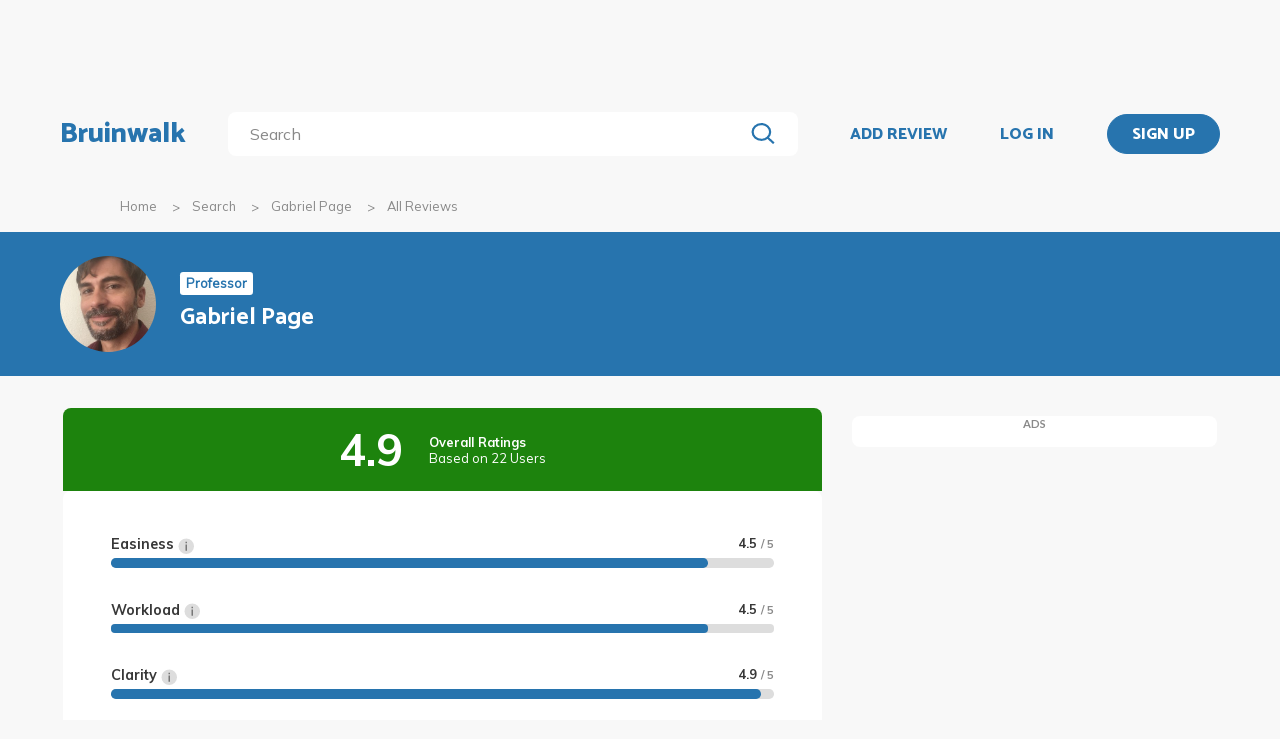

--- FILE ---
content_type: text/html; charset=utf-8
request_url: https://bruinwalk.com/professors/gabriel-page/all/?page=2
body_size: 10920
content:
<!doctype html>



<html lang=en>
  <head>
    <meta charset="UTF-8" />
    <meta name="viewport"
          content="width=device-width, initial-scale=1.0, maximum-scale=1.0, user-scalable=0"/>
    <meta property="fb:app_id" content="444337459097688" />
    <meta name="theme-color" content="#2774AE">
    
  <meta name="description"
        content="Reviews for Gabriel Page | Bruinwalk: Your guide to UCLA."/>
  <meta name="image"
        content="https://bruinwalk-assets.sfo3.cdn.digitaloceanspaces.com/media/images/professors/Gabriel_Page_zlNgz5h.jpg">
  <meta name="og:site_name" content="Bruinwalk">
  <meta property="og:type" content="profile" />
  <meta property="og:title"
        content="Gabriel Page | Bruinwalk"/>
  <meta property="og:url" content="http://bruinwalk.com/professors/gabriel-page/all/?page=2" />
  <meta property="og:image"
        content="https://bruinwalk-assets.sfo3.cdn.digitaloceanspaces.com/media/images/professors/Gabriel_Page_zlNgz5h.jpg"/>
  <meta property="og:description"
        content="Reviews, ratings and grades for Gabriel Page | Bruinwalk is your guide to the best professors, courses and apartments in UCLA. Get the bear truth."/>

    
    <link rel="stylesheet" href="https://bruinwalk-assets.sfo3.cdn.digitaloceanspaces.com/static-production/CACHE/css/output.33a637feb865.css" type="text/css">
    <link href='https://fonts.googleapis.com/css?family=Lato:400,100,400italic,300,700|Open+Sans:600,800|Oswald'
          rel='stylesheet'
          type='text/css'>
    <link href="https://fonts.googleapis.com/css?family=Catamaran:400,700,800&display=swap"
          rel="stylesheet">
    <link href="https://fonts.googleapis.com/css?family=Muli:400,600,700&display=swap"
          rel="stylesheet">
    <link href="https://fonts.googleapis.com/css?family=Open+Sans:400,700,800&display=swap"
          rel="stylesheet">
    <link href="https://fonts.googleapis.com/css2?family=Mulish&display=swap"
          rel="stylesheet">
    <link rel="stylesheet"
          href="https://maxcdn.bootstrapcdn.com/font-awesome/4.5.0/css/font-awesome.min.css">
    <link href="https://cdnjs.cloudflare.com/ajax/libs/nprogress/0.2.0/nprogress.min.css"
          rel='stylesheet'/>
    
  <link rel="stylesheet" href="https://bruinwalk-assets.sfo3.cdn.digitaloceanspaces.com/static-production/CACHE/css/output.524677f0bfcd.css" type="text/css">

    
    <link rel="shortcut icon"
          type="image/x-icon"
          href="https://bruinwalk-assets.sfo3.cdn.digitaloceanspaces.com/static-production/favicon.ico">
    <script src="https://bruinwalk-assets.sfo3.cdn.digitaloceanspaces.com/static-production/CACHE/js/output.895b5422ec1e.js"></script>
    
    <script src="https://cdn.broadstreetads.com/init-2.min.js"></script>
    <script>broadstreet.watch({ networkId: 5876 })</script>
    <title>
      
  Gabriel Page
  
  | Bruinwalk

    </title>
  </head>
  <body>
    
    
    <section class="view">
      <div class="upper-content">
        



<div id="nav-ad"><broadstreet-zone zone-id="70307"></broadstreet-zone>
</div>
<nav class="content-row ">
  
  <a href="/" class="nav-link" id="nav-logo">
    
      Bruinwalk
    
  </a>
  <div class="nav-spacer"></div>
  
  <div id="nav-second-row">
    
    
<form id="nav-search"
      class="search-bar "
      action="/search/"
      method="GET">
  <input class="autocomplete"
         name="q"
         type="search"
         role="search"
         maxlength="100"
         placeholder="Search"
         
         
         autocomplete="off"
         required="required"
         formnovalidate="formnovalidate"/>
  <img src="https://bruinwalk-assets.sfo3.cdn.digitaloceanspaces.com/static-production/img/magnifying-glass.svg" class="submit-search" />
  <div class="suggestions-container"></div>
</form>


<script src="https://bruinwalk-assets.sfo3.cdn.digitaloceanspaces.com/static-production/lib/jquery.autocomplete.js"></script>
<script src="https://bruinwalk-assets.sfo3.cdn.digitaloceanspaces.com/static-production/js/app/searchBar.js"></script>

    
</div>
<div class="nav-spacer"></div>

<a href="/review/professor/"
   class="nav-link add-review"
   id="review-link">
  ADD REVIEW
</a>

  
  <div class="nav-spacer"></div>
  <a href="/accounts/login/?next=/professors/gabriel-page/all/"
     class="nav-link">LOG IN</a>
  <div class="nav-spacer"></div>
  <a href="/accounts/login/?next=/professors/gabriel-page/all/"
     id="signup-link">
    <div class="solid-button">SIGN UP</div>
  </a>

</nav>
<div id="after-nav-spacer"></div>
<script>
   $(document).ready(function() {
  
   
   var url = '/review/professor/',
       data = {
           'professor': 15833,
           'department': null,
           'course': null
       };
   
  
   var $addReviewBtn = $('.add-review');
   $addReviewBtn.attr("href", url + '?' + $.param(data));
   });
</script>

        <section class="content">
          
  <div class="row medium-12 medium-centered columns">
    <ul class="breadcrumbs hide-for-small-only">
      <li>
        <a href="/">Home</a>
      </li>
      <li>
        <a href="/search/">Search</a>
      </li>
      <li>
        <a href="/professors/gabriel-page/">Gabriel Page</a>
      </li>
      <li class="current">All Reviews</li>
    </ul>
  </div>

          
  <div id="header-bg">
    <div class="aggregate-header content-row">
      <img src="https://bruinwalk-assets.sfo3.cdn.digitaloceanspaces.com/media/images/professors/Gabriel_Page_zlNgz5h.jpg"/>
      <div>
        <span class="aggregate-type-badge">Professor</span>
        <h2>Gabriel Page</h2>
      </div>
    </div>
  </div>
  <div class="row medium-12 expanded-medium columns">
    <div class="row medium-uncollapse small-collapse"
         style="padding-top: 2rem;">
      <div class="medium-8 columns" style="padding-bottom: 2rem;">
        
      <div class="show-for-small-only ad bruinwalk-card row">
        <h6>AD</h6>
        <broadstreet-zone zone-id="70308"></broadstreet-zone>

      </div>
      <div class="overall-header row"
           style="background: #1D830D">
        <div class="text-wrapper" style="justify-content: center;">
          <div class="overall-score ">4.9</div>
          <div class="overall-text">
            <b>Overall Ratings</b>
            <br />
            
              Based on 22 Users
            
          </div>
        </div>
      </div>
      <div class="clearfix"></div>
      <div class="ratings bruinwalk-card row">
        <div class="ratings-wrapper">
          
            <div class="other-ratings">
              <div class="ind-rating">
                <div class="metric">
                  Easiness
                  <img src="https://bruinwalk-assets.sfo3.cdn.digitaloceanspaces.com/static-production/img/info.svg" class="info-icon">
                  <span class="value">4.5
                    <em style="display: ">/ 5</em>
                  </span>
                  <span class="info-window"> How easy the class is, <b>1</b> being extremely difficult and <b>5</b> being easy peasy. </span>
                </div>
                <div class="bar">
                  <div class="fill"
                       style="width: calc(4.5 / 5 * 100%)"></div>
                </div>
              </div>
            </div>
            <div class="other-ratings">
              <div class="ind-rating">
                <div class="metric">
                  Workload
                  <img src="https://bruinwalk-assets.sfo3.cdn.digitaloceanspaces.com/static-production/img/info.svg" class="info-icon">
                  <span class="value">4.5
                    <em style="display: ">/ 5</em>
                  </span>
                  <span class="info-window"> How light the workload is, <b>1</b> being extremely heavy and <b>5</b> being extremely light.</span>
                </div>
                <div class="bar">
                  <div class="fill"
                       style="width: calc(4.5/ 5 * 100%)"></div>
                </div>
              </div>
            </div>
            <div class="other-ratings">
              <div class="ind-rating">
                <div class="metric">
                  Clarity
                  <img src="https://bruinwalk-assets.sfo3.cdn.digitaloceanspaces.com/static-production/img/info.svg" class="info-icon">
                  <span class="value">4.9
                    <em style="display: ">/ 5</em>
                  </span>
                  <span class="info-window"> How clear the professor is, <b>1</b> being extremely unclear and <b>5</b> being very clear.</span>
                </div>
                <div class="bar">
                  <div class="fill"
                       style="width: calc(4.9/ 5 * 100%)"></div>
                </div>
              </div>
            </div>
            <div class="other-ratings">
              <div class="ind-rating">
                <div class="metric">
                  Helpfulness
                  <img src="https://bruinwalk-assets.sfo3.cdn.digitaloceanspaces.com/static-production/img/info.svg" class="info-icon">
                  <span class="value">4.9
                    <em style="display: ">/ 5</em>
                  </span>
                  <span class="info-window"> How helpful the professor is, <b>1</b> being not helpful at all and <b>5</b> being extremely helpful.</span>
                </div>
                <div class="bar">
                  <div class="fill"
                       style="width: calc(4.9/ 5 * 100%)"></div>
                </div>
              </div>
            </div>
          </div>
        
      </div>
      <div id="reviews-container">
        <div class="row small-collapse" id="review-nav-bar">
          <div class="small-3 columns">
            <h4>
              Reviews <span class='reviews-count'>(22)</span>
            </h4>
          </div>
          <div class="fix-to-right small-9 columns" id="review-nav-buttons-wrapper">
            
            
<div class="paginator">
  <span>
    <a   href="/professors/gabriel-page/all/?page=1#reviews" class="paginator-left" 
        
       data-pjax>
      <img  src="https://bruinwalk-assets.sfo3.cdn.digitaloceanspaces.com/static-production/img/arrow-right.svg" 
           class="left-arrow"/>
    </a>
    <span>2 of 2</span>
    <a   class="paginator-right disabled" 
       data-pjax>
      <img  src="https://bruinwalk-assets.sfo3.cdn.digitaloceanspaces.com/static-production/img/arrow-right-disabled.svg" />
    </a>
  </a>
</span>
</div>

          </div>
        </div>
        <div class="fix-to-right">
<div class="paginator">
  <span>
    <a   href="/professors/gabriel-page/all/?page=1#reviews" class="paginator-left" 
        
       data-pjax>
      <img  src="https://bruinwalk-assets.sfo3.cdn.digitaloceanspaces.com/static-production/img/arrow-right.svg" 
           class="left-arrow"/>
    </a>
    <span>2 of 2</span>
    <a   class="paginator-right disabled" 
       data-pjax>
      <img  src="https://bruinwalk-assets.sfo3.cdn.digitaloceanspaces.com/static-production/img/arrow-right-disabled.svg" />
    </a>
  </a>
</span>
</div>
</div>
        <a class="middle-header add-review-textbox add-review"
           href="/review/professor/">Add your review...</a>
        
        <div class="hide-for-small-only">
          <div class="clearfix"></div>
          <div class="reviews row">
            
              <div class="review reviewcard"
                   data-id="127163"
                   id="rev-display_Fall2022">
                <div class="content-area">
                  <span class="line row collapse">
                    <span class="term-taken columns medium-10 small-8">
                      <div class="row collapse small-8 medium-20 qtaken-flex-container">
                        <a href="/professors/gabriel-page/engcomp-3/"
                           class="course-name-badge">
                          ENGCOMP 3
                        </a>
                        
                        
                          
                          
                        
                      </div>
                    </span>
                    <span class="date text-right columns medium-2 small-4">
                      
                        Dec. 17, 2022
                      
                    </span>
                  </span>
                  <span class="line row collapse">
                    <span class="term-taken columns medium-10 small-8">
                      <div class="row collapse small-8 medium-20 qtaken-flex-container">
                        <div>
                          Quarter:
                          
                            Fall 2022
                          
                        </div>
                        <div class="grade-margin">
                          Grade:
                          
                            A
                          
                        </div>
                      </div>
                    </span>
                  </span>
                  <div class="clearfix"></div>
                  <div class="expand-area review-paragraph"
                       data-expand-area
                       data-max-height="200"
                       data-scroll="false">
                    <p>I highly recommend Prof Page for EngComp 3! His lessons were really interesting and tied into the real world. You can tell he cares about his students and he&#x27;s super thoughtful and kind. I&#x27;m thankful I had him because I know some other english profs were a lot more strict and boring.</p>
                  </div>
                  <div class="control-bar">
                    <div class="controls"
                         data-redirect-url="/accounts/login/?next=/professors/gabriel-page/all/">
                      <div class="helpful">
                        <p>
                          <b>Helpful?</b>
                        </p>
                        <a href="javascript:;" class="vote-button" data-action="upvote">
                          <img src="https://bruinwalk-assets.sfo3.cdn.digitaloceanspaces.com/static-production/img/thumbs-up.svg" class="thumbs-up"/>
                          <span class="upvote-value">0</span>
                        </a>
                        <a href="javascript:;" class="vote-button" data-action="downvote">
                          <img src="https://bruinwalk-assets.sfo3.cdn.digitaloceanspaces.com/static-production/img/thumbs-down.svg" class="thumbs-down"/>
                          <span class="downvote-value">0</span>
                        </a>
                        <span class="hover-explanation">Please log in to provide feedback.</span>
                      </div>
                    </div>
                    <div class="flag">
                      <a class="open-flag"
                         data-review-id="127163"
                         onclick="open_modal(document.querySelector('.shader'))">
                        <img src="https://bruinwalk-assets.sfo3.cdn.digitaloceanspaces.com/static-production/img/flag.svg"/>
                      </a>
                    </div>
                    <div class="clearfix">
                    </div>
                  </div>
                </div>
              </div>
            
              <div class="review reviewcard"
                   data-id="127070"
                   id="rev-display_Fall2022">
                <div class="content-area">
                  <span class="line row collapse">
                    <span class="term-taken columns medium-10 small-8">
                      <div class="row collapse small-8 medium-20 qtaken-flex-container">
                        <a href="/professors/gabriel-page/engcomp-3/"
                           class="course-name-badge">
                          ENGCOMP 3
                        </a>
                        
                        
                          
                          
                        
                      </div>
                    </span>
                    <span class="date text-right columns medium-2 small-4">
                      
                        Dec. 14, 2022
                      
                    </span>
                  </span>
                  <span class="line row collapse">
                    <span class="term-taken columns medium-10 small-8">
                      <div class="row collapse small-8 medium-20 qtaken-flex-container">
                        <div>
                          Quarter:
                          
                            Fall 2022
                          
                        </div>
                        <div class="grade-margin">
                          Grade:
                          
                            A
                          
                        </div>
                      </div>
                    </span>
                  </span>
                  <div class="clearfix"></div>
                  <div class="expand-area review-paragraph"
                       data-expand-area
                       data-max-height="200"
                       data-scroll="false">
                    <p>Prof Page is a very kind person and a great teacher. He is very passionate about the stuff that he teaches and makes it a point for everybody’s voice to be heard. He encourages participation but doesn’t really pick on people unless he knows that you have something to talk about (because he sat in on your group). The theme of the class was “Democracy, Pluralism, and the Public Sphere,” so there was a lot of political talk but it was very interesting. The grade breakdown is as follows:<br>5% Diagnostic Essay<br>20% Analytical Essay<br>5% Annotated Bibliography<br>30% Argumentative Essay<br>10% Multimodal Presentation<br>10% Discussion Forum Posts<br>5% Reading Quizzes<br>15% Attendance and Participation<br>The diagnostic essay (~500 words) is graded on completion and effort. The analytical essay (~1,000 words) is on a certain topic assigned to everyone. The annotated bibliography, argumentative essay (~1,500 words), and presentation are all connected and based on a topic of your choice. There were six discussion forum posts and were all easy to answer and graded on completion (and he did read and comment on some of them). The reading quizzes were a little tricky in my opinion, even when I did the readings. It was very easy to get a point knocked off, but the lowest score was dropped (there were three). The workload for this course was very manageable.<br>Overall, I highly recommend Prof Page for Eng Comp 3/3D. He is very understanding of personal circumstances and provides good feedback. The only con I can think of for this class is that he does not give 100s on essays and his grading can feel random at times. The highest grade that he gave on essays was a 95 (from what I saw from grade distributions on Canvas). However, it is still very possible to get an A in the class with enough effort. Again, I recommend this class!</p>
                  </div>
                  <div class="control-bar">
                    <div class="controls"
                         data-redirect-url="/accounts/login/?next=/professors/gabriel-page/all/">
                      <div class="helpful">
                        <p>
                          <b>Helpful?</b>
                        </p>
                        <a href="javascript:;" class="vote-button" data-action="upvote">
                          <img src="https://bruinwalk-assets.sfo3.cdn.digitaloceanspaces.com/static-production/img/thumbs-up.svg" class="thumbs-up"/>
                          <span class="upvote-value">0</span>
                        </a>
                        <a href="javascript:;" class="vote-button" data-action="downvote">
                          <img src="https://bruinwalk-assets.sfo3.cdn.digitaloceanspaces.com/static-production/img/thumbs-down.svg" class="thumbs-down"/>
                          <span class="downvote-value">0</span>
                        </a>
                        <span class="hover-explanation">Please log in to provide feedback.</span>
                      </div>
                    </div>
                    <div class="flag">
                      <a class="open-flag"
                         data-review-id="127070"
                         onclick="open_modal(document.querySelector('.shader'))">
                        <img src="https://bruinwalk-assets.sfo3.cdn.digitaloceanspaces.com/static-production/img/flag.svg"/>
                      </a>
                    </div>
                    <div class="clearfix">
                    </div>
                  </div>
                </div>
              </div>
            
              <div class="review reviewcard"
                   data-id="126318"
                   id="rev-display_Fall2022">
                <div class="content-area">
                  <span class="line row collapse">
                    <span class="term-taken columns medium-10 small-8">
                      <div class="row collapse small-8 medium-20 qtaken-flex-container">
                        <a href="/professors/gabriel-page/engcomp-3/"
                           class="course-name-badge">
                          ENGCOMP 3
                        </a>
                        
                        
                          
                          
                        
                      </div>
                    </span>
                    <span class="date text-right columns medium-2 small-4">
                      
                        Nov. 28, 2022
                      
                    </span>
                  </span>
                  <span class="line row collapse">
                    <span class="term-taken columns medium-10 small-8">
                      <div class="row collapse small-8 medium-20 qtaken-flex-container">
                        <div>
                          Quarter:
                          
                            Fall 2022
                          
                        </div>
                        <div class="grade-margin">
                          Grade:
                          
                            A
                          
                        </div>
                      </div>
                    </span>
                  </span>
                  <div class="clearfix"></div>
                  <div class="expand-area review-paragraph"
                       data-expand-area
                       data-max-height="200"
                       data-scroll="false">
                    <p>Incredible professor, I loved every minute of his class. Going into the class, I felt like I already knew the concepts that he taught about, but through the quarter he refined my understanding and helped me grow as a writer. I was sick some days and he was very understanding of my circumstances and emailed me the coursework fro the day personally. FRESHMAN, I STRONGLY TAKING THIS CLASS.</p>
                  </div>
                  <div class="control-bar">
                    <div class="controls"
                         data-redirect-url="/accounts/login/?next=/professors/gabriel-page/all/">
                      <div class="helpful">
                        <p>
                          <b>Helpful?</b>
                        </p>
                        <a href="javascript:;" class="vote-button" data-action="upvote">
                          <img src="https://bruinwalk-assets.sfo3.cdn.digitaloceanspaces.com/static-production/img/thumbs-up.svg" class="thumbs-up"/>
                          <span class="upvote-value">0</span>
                        </a>
                        <a href="javascript:;" class="vote-button" data-action="downvote">
                          <img src="https://bruinwalk-assets.sfo3.cdn.digitaloceanspaces.com/static-production/img/thumbs-down.svg" class="thumbs-down"/>
                          <span class="downvote-value">0</span>
                        </a>
                        <span class="hover-explanation">Please log in to provide feedback.</span>
                      </div>
                    </div>
                    <div class="flag">
                      <a class="open-flag"
                         data-review-id="126318"
                         onclick="open_modal(document.querySelector('.shader'))">
                        <img src="https://bruinwalk-assets.sfo3.cdn.digitaloceanspaces.com/static-production/img/flag.svg"/>
                      </a>
                    </div>
                    <div class="clearfix">
                    </div>
                  </div>
                </div>
              </div>
            
              <div class="review reviewcard"
                   data-id="125319"
                   id="rev-display_Winter2022">
                <div class="content-area">
                  <span class="line row collapse">
                    <span class="term-taken columns medium-10 small-8">
                      <div class="row collapse small-8 medium-20 qtaken-flex-container">
                        <a href="/professors/gabriel-page/engcomp-3/"
                           class="course-name-badge">
                          ENGCOMP 3
                        </a>
                        
                        
                          
                          
                            <div class="remote-class-tag">
                              <span class="tag-background">COVID-19</span>
                              <span class="hover-explanation">This review was submitted during the COVID-19 pandemic. Your experience may vary.</span>
                            </div>
                          
                        
                      </div>
                    </span>
                    <span class="date text-right columns medium-2 small-4">
                      
                        July 20, 2022
                      
                    </span>
                  </span>
                  <span class="line row collapse">
                    <span class="term-taken columns medium-10 small-8">
                      <div class="row collapse small-8 medium-20 qtaken-flex-container">
                        <div>
                          Quarter:
                          
                            Winter 2022
                          
                        </div>
                        <div class="grade-margin">
                          Grade:
                          
                            A
                          
                        </div>
                      </div>
                    </span>
                  </span>
                  <div class="clearfix"></div>
                  <div class="expand-area review-paragraph"
                       data-expand-area
                       data-max-height="200"
                       data-scroll="false">
                    <p>I took ENGCOMP 3D with Dr Page but there was no page for that course so thought I&#x27;d add on here.</p>

<p>I was absolutely dreading writing going into this class but one thing I can definitely say is Dr Page made me fall in love with it again. I learnt how to truly write and could actually see a visible improvement in my skills over the quarter. The workload was never awful, there was one or two readings per week (a couple of pages max) followed by discussion posts for each. He was always accommodating, even when a student forgot about a discussion post deadline, he would reopen it so that we could submit it. He is really engaging and the class structure helps you get to know others in your class as well. I would highly encourage anyone having to take Writing I to take it with professor Page. You will learn so much and actually enjoy learning it!</p>
                  </div>
                  <div class="control-bar">
                    <div class="controls"
                         data-redirect-url="/accounts/login/?next=/professors/gabriel-page/all/">
                      <div class="helpful">
                        <p>
                          <b>Helpful?</b>
                        </p>
                        <a href="javascript:;" class="vote-button" data-action="upvote">
                          <img src="https://bruinwalk-assets.sfo3.cdn.digitaloceanspaces.com/static-production/img/thumbs-up.svg" class="thumbs-up"/>
                          <span class="upvote-value">0</span>
                        </a>
                        <a href="javascript:;" class="vote-button" data-action="downvote">
                          <img src="https://bruinwalk-assets.sfo3.cdn.digitaloceanspaces.com/static-production/img/thumbs-down.svg" class="thumbs-down"/>
                          <span class="downvote-value">0</span>
                        </a>
                        <span class="hover-explanation">Please log in to provide feedback.</span>
                      </div>
                    </div>
                    <div class="flag">
                      <a class="open-flag"
                         data-review-id="125319"
                         onclick="open_modal(document.querySelector('.shader'))">
                        <img src="https://bruinwalk-assets.sfo3.cdn.digitaloceanspaces.com/static-production/img/flag.svg"/>
                      </a>
                    </div>
                    <div class="clearfix">
                    </div>
                  </div>
                </div>
              </div>
            
              <div class="review reviewcard"
                   data-id="121962"
                   id="rev-display_Fall2021">
                <div class="content-area">
                  <span class="line row collapse">
                    <span class="term-taken columns medium-10 small-8">
                      <div class="row collapse small-8 medium-20 qtaken-flex-container">
                        <a href="/professors/gabriel-page/engcomp-3/"
                           class="course-name-badge">
                          ENGCOMP 3
                        </a>
                        
                        
                          
                          
                            <div class="remote-class-tag">
                              <span class="tag-background">COVID-19</span>
                              <span class="hover-explanation">This review was submitted during the COVID-19 pandemic. Your experience may vary.</span>
                            </div>
                          
                        
                      </div>
                    </span>
                    <span class="date text-right columns medium-2 small-4">
                      
                        Feb. 14, 2022
                      
                    </span>
                  </span>
                  <span class="line row collapse">
                    <span class="term-taken columns medium-10 small-8">
                      <div class="row collapse small-8 medium-20 qtaken-flex-container">
                        <div>
                          Quarter:
                          
                            Fall 2021
                          
                        </div>
                        <div class="grade-margin">
                          Grade:
                          
                            A
                          
                        </div>
                      </div>
                    </span>
                  </span>
                  <div class="clearfix"></div>
                  <div class="expand-area review-paragraph"
                       data-expand-area
                       data-max-height="200"
                       data-scroll="false">
                    <p>This class was so great that I requested to get this professor a site on Bruinwalk. Professor Page is very interesting and engaging, and he very clearly cares about the content he&#x27;s teaching. The workload is basically discussion forum questions for each reading, and either a small writing project weekly or medium-sized writing projects bi-weekly. These projects seem daunting and large, but I found that I got the best results when I just started writing and went from there. Starting your work early and reading the textbook is the key to success, but he&#x27;s pretty understanding when you need an extension for anything. Professor Page makes a significant effort to know a little bit about everyone in his class, and the way he incorporates our personal differences into his lectures about personal identity is very well-done. He&#x27;s my favorite professor I&#x27;ve had at UCLA so far, and he will give you explicit direction about how to improve your work while understanding that everyone starts on a different footing. His classroom environment is perfect for meeting and making new friends, and the final writing assignments include a movie analysis (Moonlight, for us) and a slideshow about current events regarding diversity. </p>

<p>TLDR; Page is funny, relatable, enthusiastic, well-knowledged, and very understanding with his classes. I cannot recommend him enough, and he seriously has me considering pursuing more writing as a CSE major.</p>
                  </div>
                  <div class="control-bar">
                    <div class="controls"
                         data-redirect-url="/accounts/login/?next=/professors/gabriel-page/all/">
                      <div class="helpful">
                        <p>
                          <b>Helpful?</b>
                        </p>
                        <a href="javascript:;" class="vote-button" data-action="upvote">
                          <img src="https://bruinwalk-assets.sfo3.cdn.digitaloceanspaces.com/static-production/img/thumbs-up.svg" class="thumbs-up"/>
                          <span class="upvote-value">0</span>
                        </a>
                        <a href="javascript:;" class="vote-button" data-action="downvote">
                          <img src="https://bruinwalk-assets.sfo3.cdn.digitaloceanspaces.com/static-production/img/thumbs-down.svg" class="thumbs-down"/>
                          <span class="downvote-value">0</span>
                        </a>
                        <span class="hover-explanation">Please log in to provide feedback.</span>
                      </div>
                    </div>
                    <div class="flag">
                      <a class="open-flag"
                         data-review-id="121962"
                         onclick="open_modal(document.querySelector('.shader'))">
                        <img src="https://bruinwalk-assets.sfo3.cdn.digitaloceanspaces.com/static-production/img/flag.svg"/>
                      </a>
                    </div>
                    <div class="clearfix">
                    </div>
                  </div>
                </div>
              </div>
            
              <div class="review reviewcard"
                   data-id="131342"
                   id="rev-display_Fall2022">
                <div class="content-area">
                  <span class="line row collapse">
                    <span class="term-taken columns medium-10 small-8">
                      <div class="row collapse small-8 medium-20 qtaken-flex-container">
                        <a href="/professors/gabriel-page/engcomp-3/"
                           class="course-name-badge">
                          ENGCOMP 3
                        </a>
                        
                        
                          
                          
                        
                      </div>
                    </span>
                    <span class="date text-right columns medium-2 small-4">
                      
                        June 10, 2023
                      
                    </span>
                  </span>
                  <span class="line row collapse">
                    <span class="term-taken columns medium-10 small-8">
                      <div class="row collapse small-8 medium-20 qtaken-flex-container">
                        <div>
                          Quarter:
                          
                            Fall 2022
                          
                        </div>
                        <div class="grade-margin">
                          Grade:
                          
                            A
                          
                        </div>
                      </div>
                    </span>
                  </span>
                  <div class="clearfix"></div>
                  <div class="expand-area review-paragraph"
                       data-expand-area
                       data-max-height="200"
                       data-scroll="false">
                    <p>Professor Page is one of the best professors I&#x27;ve ever had at UCLA. The class is designed to help you out a lot with attendance and participation points. There are only two essays and Page sets you up well for success. He&#x27;s a great teacher and I honestly feel like a stronger writer after his class.</p>
                  </div>
                  <div class="control-bar">
                    <div class="controls"
                         data-redirect-url="/accounts/login/?next=/professors/gabriel-page/all/">
                      <div class="helpful">
                        <p>
                          <b>Helpful?</b>
                        </p>
                        <a href="javascript:;" class="vote-button" data-action="upvote">
                          <img src="https://bruinwalk-assets.sfo3.cdn.digitaloceanspaces.com/static-production/img/thumbs-up.svg" class="thumbs-up"/>
                          <span class="upvote-value">0</span>
                        </a>
                        <a href="javascript:;" class="vote-button" data-action="downvote">
                          <img src="https://bruinwalk-assets.sfo3.cdn.digitaloceanspaces.com/static-production/img/thumbs-down.svg" class="thumbs-down"/>
                          <span class="downvote-value">0</span>
                        </a>
                        <span class="hover-explanation">Please log in to provide feedback.</span>
                      </div>
                    </div>
                    <div class="flag">
                      <a class="open-flag"
                         data-review-id="131342"
                         onclick="open_modal(document.querySelector('.shader'))">
                        <img src="https://bruinwalk-assets.sfo3.cdn.digitaloceanspaces.com/static-production/img/flag.svg"/>
                      </a>
                    </div>
                    <div class="clearfix">
                    </div>
                  </div>
                </div>
              </div>
            
              <div class="review reviewcard"
                   data-id="140615"
                   id="rev-display_Fall2024">
                <div class="content-area">
                  <span class="line row collapse">
                    <span class="term-taken columns medium-10 small-8">
                      <div class="row collapse small-8 medium-20 qtaken-flex-container">
                        <a href="/professors/gabriel-page/engcomp-3/"
                           class="course-name-badge">
                          ENGCOMP 3
                        </a>
                        
                        
                          
                          
                        
                      </div>
                    </span>
                    <span class="date text-right columns medium-2 small-4">
                      
                        Dec. 4, 2024
                      
                    </span>
                  </span>
                  <span class="line row collapse">
                    <span class="term-taken columns medium-10 small-8">
                      <div class="row collapse small-8 medium-20 qtaken-flex-container">
                        <div>
                          Quarter:
                          
                            Fall 2024
                          
                        </div>
                        <div class="grade-margin">
                          Grade:
                          
                            A
                          
                        </div>
                      </div>
                    </span>
                  </span>
                  <div class="clearfix"></div>
                  <div class="expand-area review-paragraph"
                       data-expand-area
                       data-max-height="200"
                       data-scroll="false">
                    <p>His strengths are his ability to engage everyone in the class and offer opportunities for everyone to speak and share their thoughts. He chooses good material to analyze that also teaches valuable writing skills. I don&#x27;t see any weaknesses in him.</p>
                  </div>
                  <div class="control-bar">
                    <div class="controls"
                         data-redirect-url="/accounts/login/?next=/professors/gabriel-page/all/">
                      <div class="helpful">
                        <p>
                          <b>Helpful?</b>
                        </p>
                        <a href="javascript:;" class="vote-button" data-action="upvote">
                          <img src="https://bruinwalk-assets.sfo3.cdn.digitaloceanspaces.com/static-production/img/thumbs-up.svg" class="thumbs-up"/>
                          <span class="upvote-value">0</span>
                        </a>
                        <a href="javascript:;" class="vote-button" data-action="downvote">
                          <img src="https://bruinwalk-assets.sfo3.cdn.digitaloceanspaces.com/static-production/img/thumbs-down.svg" class="thumbs-down"/>
                          <span class="downvote-value">0</span>
                        </a>
                        <span class="hover-explanation">Please log in to provide feedback.</span>
                      </div>
                    </div>
                    <div class="flag">
                      <a class="open-flag"
                         data-review-id="140615"
                         onclick="open_modal(document.querySelector('.shader'))">
                        <img src="https://bruinwalk-assets.sfo3.cdn.digitaloceanspaces.com/static-production/img/flag.svg"/>
                      </a>
                    </div>
                    <div class="clearfix">
                    </div>
                  </div>
                </div>
              </div>
            
          </div>
        </div>
        
        <div class="show-for-small-only">
          <div class="clearfix">
          </div>
          <div class="reviews row">
            
              <div class="review reviewcard"
                   data-id="127163"
                   id="rev-display_Fall2022">
                <div class="content-area">
                  <span class="line row collapse" style="padding-top: 0;">
                    <span class="term-taken columns medium-10 small-8">
                      <div class="course-name-badge">
                        ENGCOMP 3
                      </div>
                      
                      
                        
                        
                      
                      <div class="row collapse small-6 medium-12"
                           style="padding: 0 0 0 0 !important">
                        <div class="columns medium-3">
                          Quarter:
                          
                            Fall 2022
                          
                        </div>
                        <div class="columns medium-9">
                          Grade:
                          
                            A
                          
                        </div>
                      </div>
                    </span>
                  </span>
                  <span class="date columns medium-2" style="margin: 0 0 0.6em -1.6em;">
                    
                      Dec. 17, 2022
                    
                  </span>
                  <div class="clearfix">
                  </div>
                  <div class="expand-area review-paragraph"
                       data-expand-area
                       data-max-height="200"
                       data-scroll="false">
                    <p>I highly recommend Prof Page for EngComp 3! His lessons were really interesting and tied into the real world. You can tell he cares about his students and he&#x27;s super thoughtful and kind. I&#x27;m thankful I had him because I know some other english profs were a lot more strict and boring.</p>
                  </div>
                  <div class="control-bar">
                    <div class="controls"
                         data-redirect-url="/accounts/login/?next=/professors/gabriel-page/all/">
                      <div class="helpful">
                        <p>
                          <b>Helpful?</b>
                        </p>
                        <a href="javascript:;" class="vote-button" data-action="upvote">
                          <img src="https://bruinwalk-assets.sfo3.cdn.digitaloceanspaces.com/static-production/img/thumbs-up.svg" class="thumbs-up"/>
                          <span class="upvote-value">0</span>
                        </a>
                        <a href="javascript:;" class="vote-button" data-action="downvote">
                          <img src="https://bruinwalk-assets.sfo3.cdn.digitaloceanspaces.com/static-production/img/thumbs-down.svg" class="thumbs-down"/>
                          <span class="downvote-value">0</span>
                        </a>
                        <span class="hover-explanation">Please log in to provide feedback.</span>
                      </div>
                    </div>
                    <div class="flag">
                      <a class="open-flag"
                         data-review-id="127163"
                         onclick="open_modal(document.querySelector('.shader'))">
                        <img src="https://bruinwalk-assets.sfo3.cdn.digitaloceanspaces.com/static-production/img/flag.svg"/>
                      </a>
                    </div>
                    <div class="clearfix">
                    </div>
                  </div>
                </div>
              </div>
            
              <div class="review reviewcard"
                   data-id="127070"
                   id="rev-display_Fall2022">
                <div class="content-area">
                  <span class="line row collapse" style="padding-top: 0;">
                    <span class="term-taken columns medium-10 small-8">
                      <div class="course-name-badge">
                        ENGCOMP 3
                      </div>
                      
                      
                        
                        
                      
                      <div class="row collapse small-6 medium-12"
                           style="padding: 0 0 0 0 !important">
                        <div class="columns medium-3">
                          Quarter:
                          
                            Fall 2022
                          
                        </div>
                        <div class="columns medium-9">
                          Grade:
                          
                            A
                          
                        </div>
                      </div>
                    </span>
                  </span>
                  <span class="date columns medium-2" style="margin: 0 0 0.6em -1.6em;">
                    
                      Dec. 14, 2022
                    
                  </span>
                  <div class="clearfix">
                  </div>
                  <div class="expand-area review-paragraph"
                       data-expand-area
                       data-max-height="200"
                       data-scroll="false">
                    <p>Prof Page is a very kind person and a great teacher. He is very passionate about the stuff that he teaches and makes it a point for everybody’s voice to be heard. He encourages participation but doesn’t really pick on people unless he knows that you have something to talk about (because he sat in on your group). The theme of the class was “Democracy, Pluralism, and the Public Sphere,” so there was a lot of political talk but it was very interesting. The grade breakdown is as follows:<br>5% Diagnostic Essay<br>20% Analytical Essay<br>5% Annotated Bibliography<br>30% Argumentative Essay<br>10% Multimodal Presentation<br>10% Discussion Forum Posts<br>5% Reading Quizzes<br>15% Attendance and Participation<br>The diagnostic essay (~500 words) is graded on completion and effort. The analytical essay (~1,000 words) is on a certain topic assigned to everyone. The annotated bibliography, argumentative essay (~1,500 words), and presentation are all connected and based on a topic of your choice. There were six discussion forum posts and were all easy to answer and graded on completion (and he did read and comment on some of them). The reading quizzes were a little tricky in my opinion, even when I did the readings. It was very easy to get a point knocked off, but the lowest score was dropped (there were three). The workload for this course was very manageable.<br>Overall, I highly recommend Prof Page for Eng Comp 3/3D. He is very understanding of personal circumstances and provides good feedback. The only con I can think of for this class is that he does not give 100s on essays and his grading can feel random at times. The highest grade that he gave on essays was a 95 (from what I saw from grade distributions on Canvas). However, it is still very possible to get an A in the class with enough effort. Again, I recommend this class!</p>
                  </div>
                  <div class="control-bar">
                    <div class="controls"
                         data-redirect-url="/accounts/login/?next=/professors/gabriel-page/all/">
                      <div class="helpful">
                        <p>
                          <b>Helpful?</b>
                        </p>
                        <a href="javascript:;" class="vote-button" data-action="upvote">
                          <img src="https://bruinwalk-assets.sfo3.cdn.digitaloceanspaces.com/static-production/img/thumbs-up.svg" class="thumbs-up"/>
                          <span class="upvote-value">0</span>
                        </a>
                        <a href="javascript:;" class="vote-button" data-action="downvote">
                          <img src="https://bruinwalk-assets.sfo3.cdn.digitaloceanspaces.com/static-production/img/thumbs-down.svg" class="thumbs-down"/>
                          <span class="downvote-value">0</span>
                        </a>
                        <span class="hover-explanation">Please log in to provide feedback.</span>
                      </div>
                    </div>
                    <div class="flag">
                      <a class="open-flag"
                         data-review-id="127070"
                         onclick="open_modal(document.querySelector('.shader'))">
                        <img src="https://bruinwalk-assets.sfo3.cdn.digitaloceanspaces.com/static-production/img/flag.svg"/>
                      </a>
                    </div>
                    <div class="clearfix">
                    </div>
                  </div>
                </div>
              </div>
            
              <div class="review reviewcard"
                   data-id="126318"
                   id="rev-display_Fall2022">
                <div class="content-area">
                  <span class="line row collapse" style="padding-top: 0;">
                    <span class="term-taken columns medium-10 small-8">
                      <div class="course-name-badge">
                        ENGCOMP 3
                      </div>
                      
                      
                        
                        
                      
                      <div class="row collapse small-6 medium-12"
                           style="padding: 0 0 0 0 !important">
                        <div class="columns medium-3">
                          Quarter:
                          
                            Fall 2022
                          
                        </div>
                        <div class="columns medium-9">
                          Grade:
                          
                            A
                          
                        </div>
                      </div>
                    </span>
                  </span>
                  <span class="date columns medium-2" style="margin: 0 0 0.6em -1.6em;">
                    
                      Nov. 28, 2022
                    
                  </span>
                  <div class="clearfix">
                  </div>
                  <div class="expand-area review-paragraph"
                       data-expand-area
                       data-max-height="200"
                       data-scroll="false">
                    <p>Incredible professor, I loved every minute of his class. Going into the class, I felt like I already knew the concepts that he taught about, but through the quarter he refined my understanding and helped me grow as a writer. I was sick some days and he was very understanding of my circumstances and emailed me the coursework fro the day personally. FRESHMAN, I STRONGLY TAKING THIS CLASS.</p>
                  </div>
                  <div class="control-bar">
                    <div class="controls"
                         data-redirect-url="/accounts/login/?next=/professors/gabriel-page/all/">
                      <div class="helpful">
                        <p>
                          <b>Helpful?</b>
                        </p>
                        <a href="javascript:;" class="vote-button" data-action="upvote">
                          <img src="https://bruinwalk-assets.sfo3.cdn.digitaloceanspaces.com/static-production/img/thumbs-up.svg" class="thumbs-up"/>
                          <span class="upvote-value">0</span>
                        </a>
                        <a href="javascript:;" class="vote-button" data-action="downvote">
                          <img src="https://bruinwalk-assets.sfo3.cdn.digitaloceanspaces.com/static-production/img/thumbs-down.svg" class="thumbs-down"/>
                          <span class="downvote-value">0</span>
                        </a>
                        <span class="hover-explanation">Please log in to provide feedback.</span>
                      </div>
                    </div>
                    <div class="flag">
                      <a class="open-flag"
                         data-review-id="126318"
                         onclick="open_modal(document.querySelector('.shader'))">
                        <img src="https://bruinwalk-assets.sfo3.cdn.digitaloceanspaces.com/static-production/img/flag.svg"/>
                      </a>
                    </div>
                    <div class="clearfix">
                    </div>
                  </div>
                </div>
              </div>
            
              <div class="review reviewcard"
                   data-id="125319"
                   id="rev-display_Winter2022">
                <div class="content-area">
                  <span class="line row collapse" style="padding-top: 0;">
                    <span class="term-taken columns medium-10 small-8">
                      <div class="course-name-badge">
                        ENGCOMP 3
                      </div>
                      
                      
                        
                        
                          <div class="remote-class-tag">
                            <span class="tag-background">COVID-19</span>
                            <span class="hover-explanation">This review was submitted during the COVID-19 pandemic. Your experience may vary.</span>
                          </div>
                        
                      
                      <div class="row collapse small-6 medium-12"
                           style="padding: 0 0 0 0 !important">
                        <div class="columns medium-3">
                          Quarter:
                          
                            Winter 2022
                          
                        </div>
                        <div class="columns medium-9">
                          Grade:
                          
                            A
                          
                        </div>
                      </div>
                    </span>
                  </span>
                  <span class="date columns medium-2" style="margin: 0 0 0.6em -1.6em;">
                    
                      July 20, 2022
                    
                  </span>
                  <div class="clearfix">
                  </div>
                  <div class="expand-area review-paragraph"
                       data-expand-area
                       data-max-height="200"
                       data-scroll="false">
                    <p>I took ENGCOMP 3D with Dr Page but there was no page for that course so thought I&#x27;d add on here.</p>

<p>I was absolutely dreading writing going into this class but one thing I can definitely say is Dr Page made me fall in love with it again. I learnt how to truly write and could actually see a visible improvement in my skills over the quarter. The workload was never awful, there was one or two readings per week (a couple of pages max) followed by discussion posts for each. He was always accommodating, even when a student forgot about a discussion post deadline, he would reopen it so that we could submit it. He is really engaging and the class structure helps you get to know others in your class as well. I would highly encourage anyone having to take Writing I to take it with professor Page. You will learn so much and actually enjoy learning it!</p>
                  </div>
                  <div class="control-bar">
                    <div class="controls"
                         data-redirect-url="/accounts/login/?next=/professors/gabriel-page/all/">
                      <div class="helpful">
                        <p>
                          <b>Helpful?</b>
                        </p>
                        <a href="javascript:;" class="vote-button" data-action="upvote">
                          <img src="https://bruinwalk-assets.sfo3.cdn.digitaloceanspaces.com/static-production/img/thumbs-up.svg" class="thumbs-up"/>
                          <span class="upvote-value">0</span>
                        </a>
                        <a href="javascript:;" class="vote-button" data-action="downvote">
                          <img src="https://bruinwalk-assets.sfo3.cdn.digitaloceanspaces.com/static-production/img/thumbs-down.svg" class="thumbs-down"/>
                          <span class="downvote-value">0</span>
                        </a>
                        <span class="hover-explanation">Please log in to provide feedback.</span>
                      </div>
                    </div>
                    <div class="flag">
                      <a class="open-flag"
                         data-review-id="125319"
                         onclick="open_modal(document.querySelector('.shader'))">
                        <img src="https://bruinwalk-assets.sfo3.cdn.digitaloceanspaces.com/static-production/img/flag.svg"/>
                      </a>
                    </div>
                    <div class="clearfix">
                    </div>
                  </div>
                </div>
              </div>
            
              <div class="review reviewcard"
                   data-id="121962"
                   id="rev-display_Fall2021">
                <div class="content-area">
                  <span class="line row collapse" style="padding-top: 0;">
                    <span class="term-taken columns medium-10 small-8">
                      <div class="course-name-badge">
                        ENGCOMP 3
                      </div>
                      
                      
                        
                        
                          <div class="remote-class-tag">
                            <span class="tag-background">COVID-19</span>
                            <span class="hover-explanation">This review was submitted during the COVID-19 pandemic. Your experience may vary.</span>
                          </div>
                        
                      
                      <div class="row collapse small-6 medium-12"
                           style="padding: 0 0 0 0 !important">
                        <div class="columns medium-3">
                          Quarter:
                          
                            Fall 2021
                          
                        </div>
                        <div class="columns medium-9">
                          Grade:
                          
                            A
                          
                        </div>
                      </div>
                    </span>
                  </span>
                  <span class="date columns medium-2" style="margin: 0 0 0.6em -1.6em;">
                    
                      Feb. 14, 2022
                    
                  </span>
                  <div class="clearfix">
                  </div>
                  <div class="expand-area review-paragraph"
                       data-expand-area
                       data-max-height="200"
                       data-scroll="false">
                    <p>This class was so great that I requested to get this professor a site on Bruinwalk. Professor Page is very interesting and engaging, and he very clearly cares about the content he&#x27;s teaching. The workload is basically discussion forum questions for each reading, and either a small writing project weekly or medium-sized writing projects bi-weekly. These projects seem daunting and large, but I found that I got the best results when I just started writing and went from there. Starting your work early and reading the textbook is the key to success, but he&#x27;s pretty understanding when you need an extension for anything. Professor Page makes a significant effort to know a little bit about everyone in his class, and the way he incorporates our personal differences into his lectures about personal identity is very well-done. He&#x27;s my favorite professor I&#x27;ve had at UCLA so far, and he will give you explicit direction about how to improve your work while understanding that everyone starts on a different footing. His classroom environment is perfect for meeting and making new friends, and the final writing assignments include a movie analysis (Moonlight, for us) and a slideshow about current events regarding diversity. </p>

<p>TLDR; Page is funny, relatable, enthusiastic, well-knowledged, and very understanding with his classes. I cannot recommend him enough, and he seriously has me considering pursuing more writing as a CSE major.</p>
                  </div>
                  <div class="control-bar">
                    <div class="controls"
                         data-redirect-url="/accounts/login/?next=/professors/gabriel-page/all/">
                      <div class="helpful">
                        <p>
                          <b>Helpful?</b>
                        </p>
                        <a href="javascript:;" class="vote-button" data-action="upvote">
                          <img src="https://bruinwalk-assets.sfo3.cdn.digitaloceanspaces.com/static-production/img/thumbs-up.svg" class="thumbs-up"/>
                          <span class="upvote-value">0</span>
                        </a>
                        <a href="javascript:;" class="vote-button" data-action="downvote">
                          <img src="https://bruinwalk-assets.sfo3.cdn.digitaloceanspaces.com/static-production/img/thumbs-down.svg" class="thumbs-down"/>
                          <span class="downvote-value">0</span>
                        </a>
                        <span class="hover-explanation">Please log in to provide feedback.</span>
                      </div>
                    </div>
                    <div class="flag">
                      <a class="open-flag"
                         data-review-id="121962"
                         onclick="open_modal(document.querySelector('.shader'))">
                        <img src="https://bruinwalk-assets.sfo3.cdn.digitaloceanspaces.com/static-production/img/flag.svg"/>
                      </a>
                    </div>
                    <div class="clearfix">
                    </div>
                  </div>
                </div>
              </div>
            
              <div class="review reviewcard"
                   data-id="131342"
                   id="rev-display_Fall2022">
                <div class="content-area">
                  <span class="line row collapse" style="padding-top: 0;">
                    <span class="term-taken columns medium-10 small-8">
                      <div class="course-name-badge">
                        ENGCOMP 3
                      </div>
                      
                      
                        
                        
                      
                      <div class="row collapse small-6 medium-12"
                           style="padding: 0 0 0 0 !important">
                        <div class="columns medium-3">
                          Quarter:
                          
                            Fall 2022
                          
                        </div>
                        <div class="columns medium-9">
                          Grade:
                          
                            A
                          
                        </div>
                      </div>
                    </span>
                  </span>
                  <span class="date columns medium-2" style="margin: 0 0 0.6em -1.6em;">
                    
                      June 10, 2023
                    
                  </span>
                  <div class="clearfix">
                  </div>
                  <div class="expand-area review-paragraph"
                       data-expand-area
                       data-max-height="200"
                       data-scroll="false">
                    <p>Professor Page is one of the best professors I&#x27;ve ever had at UCLA. The class is designed to help you out a lot with attendance and participation points. There are only two essays and Page sets you up well for success. He&#x27;s a great teacher and I honestly feel like a stronger writer after his class.</p>
                  </div>
                  <div class="control-bar">
                    <div class="controls"
                         data-redirect-url="/accounts/login/?next=/professors/gabriel-page/all/">
                      <div class="helpful">
                        <p>
                          <b>Helpful?</b>
                        </p>
                        <a href="javascript:;" class="vote-button" data-action="upvote">
                          <img src="https://bruinwalk-assets.sfo3.cdn.digitaloceanspaces.com/static-production/img/thumbs-up.svg" class="thumbs-up"/>
                          <span class="upvote-value">0</span>
                        </a>
                        <a href="javascript:;" class="vote-button" data-action="downvote">
                          <img src="https://bruinwalk-assets.sfo3.cdn.digitaloceanspaces.com/static-production/img/thumbs-down.svg" class="thumbs-down"/>
                          <span class="downvote-value">0</span>
                        </a>
                        <span class="hover-explanation">Please log in to provide feedback.</span>
                      </div>
                    </div>
                    <div class="flag">
                      <a class="open-flag"
                         data-review-id="131342"
                         onclick="open_modal(document.querySelector('.shader'))">
                        <img src="https://bruinwalk-assets.sfo3.cdn.digitaloceanspaces.com/static-production/img/flag.svg"/>
                      </a>
                    </div>
                    <div class="clearfix">
                    </div>
                  </div>
                </div>
              </div>
            
              <div class="review reviewcard"
                   data-id="140615"
                   id="rev-display_Fall2024">
                <div class="content-area">
                  <span class="line row collapse" style="padding-top: 0;">
                    <span class="term-taken columns medium-10 small-8">
                      <div class="course-name-badge">
                        ENGCOMP 3
                      </div>
                      
                      
                        
                        
                      
                      <div class="row collapse small-6 medium-12"
                           style="padding: 0 0 0 0 !important">
                        <div class="columns medium-3">
                          Quarter:
                          
                            Fall 2024
                          
                        </div>
                        <div class="columns medium-9">
                          Grade:
                          
                            A
                          
                        </div>
                      </div>
                    </span>
                  </span>
                  <span class="date columns medium-2" style="margin: 0 0 0.6em -1.6em;">
                    
                      Dec. 4, 2024
                    
                  </span>
                  <div class="clearfix">
                  </div>
                  <div class="expand-area review-paragraph"
                       data-expand-area
                       data-max-height="200"
                       data-scroll="false">
                    <p>His strengths are his ability to engage everyone in the class and offer opportunities for everyone to speak and share their thoughts. He chooses good material to analyze that also teaches valuable writing skills. I don&#x27;t see any weaknesses in him.</p>
                  </div>
                  <div class="control-bar">
                    <div class="controls"
                         data-redirect-url="/accounts/login/?next=/professors/gabriel-page/all/">
                      <div class="helpful">
                        <p>
                          <b>Helpful?</b>
                        </p>
                        <a href="javascript:;" class="vote-button" data-action="upvote">
                          <img src="https://bruinwalk-assets.sfo3.cdn.digitaloceanspaces.com/static-production/img/thumbs-up.svg" class="thumbs-up"/>
                          <span class="upvote-value">0</span>
                        </a>
                        <a href="javascript:;" class="vote-button" data-action="downvote">
                          <img src="https://bruinwalk-assets.sfo3.cdn.digitaloceanspaces.com/static-production/img/thumbs-down.svg" class="thumbs-down"/>
                          <span class="downvote-value">0</span>
                        </a>
                        <span class="hover-explanation">Please log in to provide feedback.</span>
                      </div>
                    </div>
                    <div class="flag">
                      <a class="open-flag"
                         data-review-id="140615"
                         onclick="open_modal(document.querySelector('.shader'))">
                        <img src="https://bruinwalk-assets.sfo3.cdn.digitaloceanspaces.com/static-production/img/flag.svg"/>
                      </a>
                    </div>
                    <div class="clearfix">
                    </div>
                  </div>
                </div>
              </div>
            
          </div>
        </div>
        
<div class="paginator">
  <span>
    <a   href="/professors/gabriel-page/all/?page=1#reviews" class="paginator-left" 
        
       data-pjax>
      <img  src="https://bruinwalk-assets.sfo3.cdn.digitaloceanspaces.com/static-production/img/arrow-right.svg" 
           class="left-arrow"/>
    </a>
    <span>2 of 2</span>
    <a   class="paginator-right disabled" 
       data-pjax>
      <img  src="https://bruinwalk-assets.sfo3.cdn.digitaloceanspaces.com/static-production/img/arrow-right-disabled.svg" />
    </a>
  </a>
</span>
</div>

      </div>
    </div>
    <div class="hide-for-small-only medium-4 columns">
      <div class="ad bruinwalk-card row">
        <h6>
          ADS
        </h6>
        <broadstreet-zone zone-id="70308"></broadstreet-zone>

        <broadstreet-zone zone-id="70308"></broadstreet-zone>

        <broadstreet-zone zone-id="70308"></broadstreet-zone>

        <broadstreet-zone zone-id="70308"></broadstreet-zone>

      </div>
    </div>
  </div>
</div>
<br />


<div class="shader 
  closed
">
  <div class="modal-card 
  flag-review-modal
">
    <img class="close-modal" src="https://bruinwalk-assets.sfo3.cdn.digitaloceanspaces.com/static-production/img/cross.svg">
  </img>
  <div class="modal-contents">
    
  <h3>Report Review</h3>
  <label style="padding-bottom: 2%;">Did this review contain...</label>
  <form id="flag-review-form">
    <input type="hidden" name="csrfmiddlewaretoken" value="M40AuOGBhLHqN8Vma4GDDueQy0YO930CewfgejhgqfRqbnSQDBDMRmDi27Lu23X5">
    <div style="display: none;" id="flag-modal-err">
      <p class="error">Please select a category for your report.</p>
    </div>
    
      

<div id="flag-review-dropdown" class="dropdown-menu" tabindex=0>
  <span class="selected-label"></span>
  <img src="https://bruinwalk-assets.sfo3.cdn.digitaloceanspaces.com/static-production/img/arrow-black-small.svg" class="dropdown-arrow" />
  <div class="list-container">
    <!-- I need list-inner-container to hold the top/bottom padding. I can't use list-container
        because the transition will get messed up, and I can't use the ul because the scrollbar
        won't receive any padding. -->
    <div class="list-inner-container">
      <ul>
      </ul>
    </div>
  </div>
</div>
<script>
    {
        // Anything within double curly braces are substituted by Django
        const id = "flag-review-dropdown";
        const options = [('SPA', 'Spam such as selling or advertising materials'), ('HAT', 'Hate speech and/or threats'), ('OTH', 'Other')];
        const placeholder = "";
        const selected_index = placeholder.length > 0 ? -1 : 0;
        const width = 22;
        const dropdown = document.getElementById(id);
        const selected_label = document.querySelector(`#${id} .selected-label`);
        const list = document.querySelector(`#${id} ul`);
        const list_container = document.querySelector(`#${id} .list-container`);

        let list_container_height;
        let selected_option;

        if (placeholder.length > 0) {
            selected_label.textContent = placeholder;
        } else {
            selected_label.textContent = options[selected_index];
        }

        if (width > 0) {
            dropdown.style.width = width + "rem";
        }

        for (const i in options) {
            const option = document.createElement("li");
            const option_text = options[i];
            option.textContent = option_text;
            list.appendChild(option);
            if (i == selected_index) {
                option.classList.add("selected");
                selected_option = option;
                dropdown.setAttribute("data-selected", option_text);
            }
            option.addEventListener("click", function() {
                if (selected_option)
                    selected_option.classList.remove("selected");  // Short circuits if selected_option is null
                this.classList.add("selected");
                selected_option = this;
                selected_label.textContent = option_text;
                dropdown.setAttribute("data-selected", option_text);
                dropdown.dispatchEvent(new Event("change"));
                dropdown.classList.remove("active");
                list_container.style.height = 0;
                dropdown.dispatchEvent(new Event("close"));
            });
        }

        dropdown.addEventListener("click", function(e) {
            if (!list_container.contains(e.target)) {   // if it's a click on the menu button
                if (dropdown.classList.contains("active")) {
                    dropdown.classList.remove("active");
                    list_container.style.height = 0;
                    dropdown.dispatchEvent(new Event("close"));
                } else {
                    dropdown.classList.add("active");
                    if (!list_container_height) {
                        list_container_height = list_container.scrollHeight + "px";
                    }
                    list_container.style.height = list_container_height;
                    dropdown.dispatchEvent(new Event("open"));
                }
            }
        });

        document.addEventListener("click", function(e) {
            if (!dropdown.contains(e.target) && dropdown.classList.contains("active")) {
                dropdown.classList.remove("active");
                list_container.style.height = 0;
                dropdown.dispatchEvent(new Event("close"));
            }
        });
    }
</script>

    
    <label>Are there any additional details that you would like to provide?</label>
    <textarea name="add-comments" rows="8" placeholder="Write some additional details here." id="flagComments" class="input-text" required></textarea>
    <label>
      Optional: Please provide an email address if you would like to be updated on this report.
      <input type="email"
             name="email"
             placeholder="joebruin@g.ucla.edu"
             class="input-text"
             style="border-radius: 5px;">
    </label>
    <input type="hidden" name="type" value="prof_course" />
    <div class="button-spacing">
      <div class="button cancel-button" onclick="close_modal(this)">
        <span aria-hidden="true">CANCEL</span>
      </div>
      <input class="button submit-flag submit-button"
             type="submit"
             value="SUBMIT"
             id="submitFlag">
    </div>
  </form>

  </div>
  <div class="modal-button-container">
    
    
  </div>
</div>
</div>
<script>
    // e can be any child element of the shader which contains the target modal, or the shader itself
    function close_modal(e) {
        e.closest(".shader").classList.add("fadeout");
    }

    function open_modal(e) {
        const shader = e.closest(".shader");
        shader.classList.remove("closed");
        shader.classList.add("fadein");
        document.body.classList.add("modal-open");
    }

    // If there exists a single visible shader
    if (document.querySelector(".shader:not(.closed)") != null) {
        document.body.classList.add("modal-open");
    }

    // [...] converts the HTMLCollection into an array
    [...document.getElementsByClassName("shader")].forEach(shader => {
        // Clicking on the shader closes the modal
        const modal_card = shader.querySelector(".modal-card");
        shader.addEventListener("click", (event) => {
            if (!modal_card.contains(event.target) && document.body.contains(event.target)){
                    // If the current element no longer exists, it means it went away on click and should not close the shader
                    close_modal(shader)
            }
        });
        // Clicking on the X button also closes the modal
        shader.querySelector(".close-modal").addEventListener("click", () => close_modal(shader));

        shader.addEventListener("animationend", (event) => {
            // Ensures that the modal won't close on other transitions such as button hover
            if (event.target == shader) {
                const classList = shader.classList;
                if (classList.contains("fadeout")) {
                    classList.remove("fadeout");
                    classList.add("closed");
                    document.body.classList.remove("modal-open");
                } else if (classList.contains("fadein")) {
                    classList.remove("fadein");
                }
            }
        });
    });
</script>




        </section>
        
        <div class="reveal" id="adblock-popup" data-reveal>
          <h2>Adblock Detected</h2>
          <img class="adblock-popup__image"
               src="https://bruinwalk-assets.sfo3.cdn.digitaloceanspaces.com/static-production/img/bear_adblock.svg"/>
          <p class="adblock-popup__message">
            Bruinwalk is an entirely Daily Bruin-run service brought to you for free. We hate
            annoying ads just as much as you do,
            but they help keep our lights on. We promise to keep our ads as relevant for you as possible, so
            please consider disabling your ad-blocking
            software while using this site.
          </p>
          <p class="adblock-popup__thanks">Thank you for supporting us!</p>
          <button class="close-button"
                  data-close
                  aria-label="Close modal"
                  type="button">
            <span aria-hidden="true">&times;</span>
          </div>
        </div>
        
<footer>
  <section>
    <div class="row expanded">
      <div class="medium-8 columns" style="width: 100%">
        <div class="row" style="max-width: 1800px;">
          <div class="medium-4 columns footer-column hide-for-small-only">
            <p class="brief-text-dailybruin">
              Bruinwalk is a service provided by
              <br>
              UCLA Student Media.
            </p>
            <p class="copyright-text">
              Built with Suzy's and Ollie's <i class="fa fa-heart" aria-hidden="true"></i> in 118 Kerckhoff Hall
              <br />
              &copy; UCLA Student Media 1998 - 2026
              <br />
            </p>
          </div>
          <div class="medium-4 columns footer-column links footer-column-small-only">
            <div class="title-footer">Links</div>
            <ul>
              <li>
                <a href="/about/">About</a>
              </li>
              <li>
                <a href="/terms/">Terms and Conditions</a>
              </li>
              <li>
                <a href="/privacy/">Privacy</a>
              </li>
              <li>
                <a href="http://apply.uclastudentmedia.com/" target="_blank">Opportunities</a>
              </li>
            </ul>
          </div>
          <div class="medium-4 columns footer-column links hide-for-small-only">
            <div class="title-footer">Contact Us</div>
            <ul>
              <li><a href="tel:+13108259898">(310) 825-9898</a></li>
              <li>
                <a href = "mailto:feedback@media.ucla.edu">feedback@media.ucla.edu</a>
              </li>
              <li>
                <a href="/contact/report-a-bug/">Report a Bug</a>
              </li>
            </ul>
          </div>
          <div class="medium-4 columns footer-column social-links hide-for-small-only">
            <div class="title-footer">Social Media</div>
            <ul>
              <!--<li>
                <a href="https://github.com/dailybruin/" target="_blank">
                  <i class="fa fa-github" aria-hidden="true"></i>
                </a>
              </li>
              <li>
                <a href="https://twitter.com/dailybruin/" target="_blank">
                  <i class="fa fa-twitter" aria-hidden="true"></i>
                </a>
              </li>-->
              <li>
                <a href="https://www.facebook.com/Bruinwalk/" target="_blank">
                  <i class="fa fa-facebook-official" aria-hidden="true"></i>
                </a>
              </li>
            </ul>
          </div>
          <div class='footer-column-small-only show-for-small-only'>
            <div class="medium-4 columns links no-padding-small-only">
              <div class="title-footer">Contact Us</div>
              <ul>
                <li>(310) 825-9898</li>
                <li>
                  <a href = "mailto:feedback@media.ucla.edu">feedback@media.ucla.edu</a>
                </li>
                <li>
                  <a href="/contact/report-a-bug/">Report a Bug</a>
                </li>
              </ul>
            </div>
            <div class="medium-4 columns social-links no-padding-small-only">
              <div class="title-footer">Social Media</div>
              <ul>
                <!--<li>
                  <a href="https://github.com/dailybruin/" target="_blank">
                    <i class="fa fa-github" aria-hidden="true"></i>
                  </a>
                </li>-->
                <!--<li>
                  <a href="https://twitter.com/dailybruin/" target="_blank">
                    <i class="fa fa-twitter" aria-hidden="true"></i>
                  </a>
                </li>-->
                <li>
                  <a href="https://www.facebook.com/Bruinwalk/" target="_blank">
                    <i class="fa fa-facebook-official" aria-hidden="true"></i>
                  </a>
                </li>
              </ul>
            </div>
          </div>
          <div class="row show-for-small-only center-text-xsmall-only">
            <div class="medium-4 columns no-padding-small-only">
              <p class="brief-text-dailybruin">
                Bruinwalk is a service provided by
                <br>
                UCLA Student Media.
              </p>
              <p class="copyright-text">
                Built with Suzy's and Ollie's <i class="fa fa-heart" aria-hidden="true"></i> in 118 Kerckhoff Hall
                <br />
                &copy; UCLA Student Media 1998 - 2026
                <br />
              </p>
            </div>
          </div>
          <div class="medium-4 footer-column columns">
            <a href="https://chrome.google.com/webstore/detail/easy-bruinwalk-ratings/iohhcbccamefhmjnppendeffiapogjfg?hl=en"
               target="_blank">
              <div class="extension" id="chrome">
                
                <i class="fa fa-arrow-up" aria-hidden="true"></i>
                <div class="extension-advertisement">
                  <div class="text">Download our Chrome Extension</div>
                  <img src="https://bruinwalk-assets.sfo3.cdn.digitaloceanspaces.com/static-production/img/chrome-logo.svg" />
                </div>
              </div>
            </a>
            <a href="https://addons.mozilla.org/en-US/firefox/addon/easy-bruinwalk-ratings/"
               target="_blank">
              <div class="extension" id="firefox">
                
                <i class="fa fa-arrow-up" aria-hidden="true"></i>
                <div class="extension-advertisement">
                  <div class="text">Download our Firefox Add-On</div>
                  <img src="https://bruinwalk-assets.sfo3.cdn.digitaloceanspaces.com/static-production/img/firefox-logo.png" />
                </div>
              </div>
            </a>
            <script src="https://bruinwalk-assets.sfo3.cdn.digitaloceanspaces.com/static-production/js/app/browserDetector.js"></script>
          </div>
        </div>
      </div>
    </section>
  </footer>

      </section>
      <script src="//cdnjs.cloudflare.com/ajax/libs/jquery.pjax/1.9.6/jquery.pjax.min.js"></script>
      <script src='//cdnjs.cloudflare.com/ajax/libs/nprogress/0.2.0/nprogress.min.js'></script>
      <script src="//cdnjs.cloudflare.com/ajax/libs/jquery-scrollTo/2.1.0/jquery.scrollTo.min.js"></script>
      <script src="//cdnjs.cloudflare.com/ajax/libs/blockadblock/3.2.1/blockadblock.js" integrity="sha256-uaQssnQX0rh7jVmDZVVmcxo4CJ1eMHNenpMQCOpZxjQ=" crossorigin="anonymous"></script>
      <script src = "https://bruinwalk-assets.sfo3.cdn.digitaloceanspaces.com/static-production/bundle/bundled-react.js"></script>
      <script src="https://bruinwalk-assets.sfo3.cdn.digitaloceanspaces.com/static-production/CACHE/js/output.65196c92dd56.js"></script>
      
  <script src="https://bruinwalk-assets.sfo3.cdn.digitaloceanspaces.com/static-production/js/app.js"></script>
  <script src="https://bruinwalk-assets.sfo3.cdn.digitaloceanspaces.com/static-production/js/app/ratings.js"></script>
  <script src="https://bruinwalk-assets.sfo3.cdn.digitaloceanspaces.com/static-production/js/common/expander.js"></script>
  <script src="https://bruinwalk-assets.sfo3.cdn.digitaloceanspaces.com/static-production/js/app/voteButton.js"></script>
  <script src="https://bruinwalk-assets.sfo3.cdn.digitaloceanspaces.com/static-production/js/app/flagReview.js"></script>
  <script>
	$(document).ready(function() {
		[
			RatingsApp,
			Expander,
			VoteButton,
      		FlagReview
		].forEach(Component.doSetUp);
	});
  </script>

      <!-- Google tag (gtag.js) -->
      <script async src="https://www.googletagmanager.com/gtag/js?id=G-YJDY92PEB6"></script>
      <script>
        window.dataLayer = window.dataLayer || [];
        function gtag(){dataLayer.push(arguments);}
        gtag('js', new Date());

        gtag('config', 'G-YJDY92PEB6');
      </script>
    </body>
  </html>


--- FILE ---
content_type: text/css
request_url: https://bruinwalk-assets.sfo3.cdn.digitaloceanspaces.com/static-production/CACHE/css/output.524677f0bfcd.css
body_size: 6186
content:
#header-bg{width:100%;background-color:#2774AEff}.aggregate-header{text-align:left;padding-top:1.5rem;padding-bottom:1.5rem;display:flex;align-items:center}.aggregate-header img{height:6em;width:6em;border-radius:100%;object-fit:cover;margin-right:1.5rem}.aggregate-header .aggregate-type-badge{font:800 0.8rem/1.25 "Mulish",sans-serif;color:#2774AEff;padding:0.2rem 0.375rem;border-radius:0.2rem;background-color:#ffffffff}.aggregate-header h2{font:700 1.5rem/1.6 "Catamaran",sans-serif;color:#ffffffff;margin-top:0.3rem}#card-nav{display:flex;align-items:center;justify-content:flex-end;margin-top:2rem;margin-bottom:1.5rem}#card-nav>* + *{margin-left:1.8rem}.description{margin-top:1.4em;font:1rem "Muli",sans-serif}.description em{font-weight:bold;font-style:unset}.show-for-small-only .row{padding-top:0.5em!important;padding-bottom:0.5em!important}.show-for-small-only .img-secondary{display:block;height:3em;width:3em;margin-right:0}.show-for-small-only .title{height:4rem;width:4rem;font-size:0.7em}.show-for-small-only .name{text-align:center;display:block;font-weight:400;font-size:1.3em;line-height:1.5em;color:#000000ff}.show-for-small-only .result{width:100%}.show-for-small-only .result tr{padding:1em 0.5em}.show-for-small-only .result td{background-color:#ffffffff!important;padding:0}.archive{text-align:center;font-weight:700;margin:0 0 1em}.aggregate-card-container{display:flex;flex-direction:column}.aggregate-card-container>* + *{margin-top:2.4rem}@media only screen and (max-width:40em){.aggregate-card-container>* + *{margin-top:1rem}}.aggregate-card-row{display:grid;grid-template-columns:1fr 1fr;column-gap:3%;row-gap:2rem;justify-items:center}@media only screen and (max-width:40em){.aggregate-card-row{display:flex;flex-direction:column;gap:0}.aggregate-card-row .aggregate-card ~ .aggregate-card{margin-top:1rem}}.aggregate-paginator-container{margin-top:2.2rem}.aggregate-card-background{width:100%;grid-row:1 / span 2;border-radius:0.5rem;box-shadow:0 0.25rem 1.25rem 0 #0000001a;background:#ffffffff}.aggregate-card-background.odd{grid-column:1}.aggregate-card-background.even{grid-column:2}@media only screen and (max-width:40em){.aggregate-card-background{display:none}}.aggregate-ad{box-shadow:0 0.25rem 1.25rem 0 #0000001a;margin-bottom:0}.aggregate-card{font:0.875rem "Mulish",sans-serif;display:contents}@media only screen and (max-width:40em){.aggregate-card{display:block;border-radius:0.5rem;padding:1.25rem 1rem;width:100%;max-width:35rem;box-sizing:border-box;box-shadow:0 0.25rem 1.25rem 0 #0000001a}}.aggregate-card a{color:unset}.aggregate-card .card-heading,.aggregate-card .card-contents{width:100%;max-width:35rem;box-sizing:border-box;overflow:hidden}.aggregate-card .card-heading{display:flex;align-items:flex-start}@media only screen and (min-width:40.063em){.aggregate-card .card-heading{grid-row:1;padding:1.875rem 2.5rem 0}}@media only screen and (max-width:40em){.aggregate-card .card-heading{align-items:center}}.aggregate-card .card-heading .card-icon img{width:2.5rem;height:2.5rem;min-width:2.5rem;min-height:2.5rem;object-fit:cover;border-radius:100%;cursor:pointer;margin-right:0.875rem}@media only screen and (max-width:40em){.aggregate-card .card-heading .card-icon img{width:4.5rem;height:4.5rem;min-width:4.5rem;min-height:4.5rem}}.aggregate-card .card-heading .top-text{display:flex;flex-grow:1;align-items:flex-start;justify-content:space-between}.aggregate-card .card-heading .top-text .title-container{margin-right:0.875rem;align-self:center}.aggregate-card .card-heading .top-text .title-container h2{color:#2774AEff;font:700 1.5rem/1.3 "Catamaran",sans-serif;display:box;-webkit-box-orient:vertical;overflow:hidden;text-overflow:ellipsis;-webkit-line-clamp:2;line-clamp:2}@media only screen and (max-width:40em){.aggregate-card .card-heading .top-text .title-container h2{-webkit-line-clamp:none;line-clamp:none}}.aggregate-card .card-heading .top-text .title-container h2 a{transition:0.2s}.aggregate-card .card-heading .top-text .title-container h2 a:hover{color:#005698ff}.aggregate-card .card-heading .top-text .title-container .course-name-badge{font:700 0.8rem/1.25 "Mulish",sans-serif;background-color:#2774AEff;color:#ffffffff;text-align:center;padding:0.2rem 0.375rem;border-radius:0.2rem;display:inline-block;margin-bottom:0.5rem}.aggregate-card .card-heading .top-text .overall-rating-container{display:flex;line-height:1.125rem;align-items:center;text-align:center}.aggregate-card .card-heading .top-text:only-child .overall-rating-container span{width:min-content}.aggregate-card .card-heading .top-text:only-child .overall-rating-container .overall-rating-badge{margin-left:0.875rem;color:#ffffffff;display:inline-block;font-size:1rem;font-weight:700;line-height:1.25rem;padding:0.625rem 0.55rem;border-radius:0.3rem;background-color:#949494ff}.aggregate-card .card-heading .top-text:only-child .overall-rating-container .overall-rating-badge.green{background-color:#1d830dff}.aggregate-card .card-heading .top-text:only-child .overall-rating-container .overall-rating-badge.lightgreen{background-color:#75c337ff}.aggregate-card .card-heading .top-text:only-child .overall-rating-container .overall-rating-badge.yellow{background-color:#f7c935ff}.aggregate-card .card-heading .top-text:only-child .overall-rating-container .overall-rating-badge.orange{background-color:#f58b0eff}.aggregate-card .card-heading .top-text:only-child .overall-rating-container .overall-rating-badge.red{background-color:#e74a34ff}@media only screen and (min-width:40.063em){.aggregate-card .card-heading .card-icon + .top-text .overall-rating-container span{width:min-content}.aggregate-card .card-heading .card-icon + .top-text .overall-rating-container .overall-rating-badge{margin-left:0.875rem;color:#ffffffff;display:inline-block;font-size:1rem;font-weight:700;line-height:1.25rem;padding:0.625rem 0.55rem;border-radius:0.3rem;background-color:#949494ff}.aggregate-card .card-heading .card-icon + .top-text .overall-rating-container .overall-rating-badge.green{background-color:#1d830dff}.aggregate-card .card-heading .card-icon + .top-text .overall-rating-container .overall-rating-badge.lightgreen{background-color:#75c337ff}.aggregate-card .card-heading .card-icon + .top-text .overall-rating-container .overall-rating-badge.yellow{background-color:#f7c935ff}.aggregate-card .card-heading .card-icon + .top-text .overall-rating-container .overall-rating-badge.orange{background-color:#f58b0eff}.aggregate-card .card-heading .card-icon + .top-text .overall-rating-container .overall-rating-badge.red{background-color:#e74a34ff}}@media only screen and (max-width:40em){.aggregate-card .card-heading .card-icon + .top-text{flex-wrap:wrap}.aggregate-card .card-heading .card-icon + .top-text .title-container{width:100%}.aggregate-card .card-heading .card-icon + .top-text .overall-rating-container span{order:2;font-weight:600}.aggregate-card .card-heading .card-icon + .top-text .overall-rating-container span::before{content:'\00a0'}.aggregate-card .card-heading .card-icon + .top-text .overall-rating-container .overall-rating-badge{order:1;font-weight:800;color:#949494ff}.aggregate-card .card-heading .card-icon + .top-text .overall-rating-container .overall-rating-badge.green{color:#1d830dff}.aggregate-card .card-heading .card-icon + .top-text .overall-rating-container .overall-rating-badge.lightgreen{color:#75c337ff}.aggregate-card .card-heading .card-icon + .top-text .overall-rating-container .overall-rating-badge.yellow{color:#f7c935ff}.aggregate-card .card-heading .card-icon + .top-text .overall-rating-container .overall-rating-badge.orange{color:#f58b0eff}.aggregate-card .card-heading .card-icon + .top-text .overall-rating-container .overall-rating-badge.red{color:#e74a34ff}}@media only screen and (min-width:40.063em){.aggregate-card .card-contents{grid-row:2;padding:0 2.5rem 1.875rem}}@media only screen and (max-width:40em){.aggregate-card .card-contents{margin-top:2rem}}.aggregate-card .card-contents .rating-container{display:grid;grid-template-rows:1fr 1fr;grid-auto-columns:1fr;grid-auto-flow:column;column-gap:12%;row-gap:1.5rem}@media only screen and (max-width:40em){.aggregate-card .card-contents .rating-container{column-gap:5%}}.aggregate-card .card-contents .rating-container .rating{display:flex;justify-content:space-between;margin-bottom:0.35rem}.aggregate-card .card-contents .rating-container .rating span{font-size:0.75rem;color:#898989ff}.aggregate-card .card-contents .rating-container .rating-bar{height:0.56rem;border-radius:0.56rem;background-color:#ddddddff}.aggregate-card .card-contents .rating-container .rating-bar .fill{height:100%;background-color:#2774AEff;border-radius:0.6rem}.aggregate-card .card-contents .review-container{margin-top:2rem;line-height:1.5rem;display:-webkit-box;-webkit-box-orient:vertical;overflow:hidden;text-overflow:ellipsis;-webkit-line-clamp:4;line-clamp:4}.aggregate-card.odd .card-heading,.aggregate-card.odd .card-contents{grid-column:1}.aggregate-card.even .card-heading,.aggregate-card.even .card-contents{grid-column:2}@media only screen and (max-width:40em){body{background:-webkit-gradient(linear,0% 0%,0% 100%,from(#ddddddff),to(#ffffffff));background:-webkit-linear-gradient(top,#ffffffff,#ddddddff);background:-moz-linear-gradient(top,#ffffffff,#ddddddff);background:-ms-linear-gradient(top,#ffffffff,#ddddddff);background:-o-linear-gradient(top,#ffffffff,#ddddddff);background:linear-gradient(top,#ffffffff,#ddddddff);background-repeat:no-repeat;background-attachment:scroll;background-color:#ddddddff}}.colorbanner{min-width:200%;height:100px;padding:10px;background:#2774AEff;z-index:-2}.colorbanner .text{font-style:normal;font-weight:bold;font-size:28px;line-height:34px;letter-spacing:-0.02em;color:#ffffffff;margin-left:auto}.colorbanner .container{width:85px;height:23px;background:#ffffffff;border-radius:3px;padding:3px}.colorbanner .container .textinside{margin:1px;font-style:normal;font-weight:bold;font-size:13px;line-height:16px;letter-spacing:-0.02em}.prof-photo-name{padding:1em;display:flex;flex-direction:row}.prof-photo-name .img-secondary{width:70px;height:70px}.prof-photo-name .text-wrapper{margin:auto;margin-left:0.5em;margin-right:0;display:flex;flex-direction:column}.prof-photo-name .prof-name{font-family:"Catamaran",sans-serif;font-weight:600;font-size:1.5em;line-height:1.2em;color:#383838ff}.prof-photo-name .department-name{font-family:"Muli",sans-serif;font-weight:600;font-size:0.8em}.prof-photo-name .left-school{display:flex;align-items:center}.prof-photo-name .left-school p{padding:3.5px 7.5px;background-color:#89898980;border-radius:10px;font-size:16px}.profile-header{padding-top:0;padding-bottom:1.5em}.profile-header .apt{margin-top:1.3em}.profile-header h2,.profile-header h3,.profile-header h3 a{color:#000000ff}@media only screen and (max-width:40em){.profile-header h2,.profile-header h3{font-size:1.7em}.profile-header h5{font-size:24px;line-height:29px;letter-spacing:-0.02em;font-style:normal;font-weight:bold}}.profile-header h4{text-transform:none;font-weight:400;margin-bottom:0}.profile-header .value{color:#f58b0eff;font-weight:700}.profile-header .value.na{color:#898989ff;font-size:0.9em}.profile-header .img-secondary{width:70px;height:70px;display:inline-block}.profile-header .img-secondary-mobile{height:5rem;width:5rem}.profile-header h3 a{float:left}.profile-header .left-school{display:flex;align-items:center}.profile-header .left-school p{padding:3.5px 7.5px;background-color:#ddddddff;border-radius:10px;font-size:1rem;margin-top:0.1rem}.profile-alert{max-width:42rem;margin-left:auto;margin-right:auto}.profile-alert a{float:right}.show-for-small-only .profile-header{text-align:center}.show-for-small-only .profile-header .add-review{float:none;background-color:#2774AEff!important;color:#ffffffff;width:10%;font-size:1.3rem;margin:1rem auto}.show-for-small-only .profile-header hr{width:50%;margin-top:1em;margin-bottom:0}.show-for-small-only .profile-header .left-school{justify-content:center}.show-for-small-only .profile-header .left-school p{margin-bottom:0;background-color:#89898980}.profile-imgs{text-align:center;border:0;margin:0 auto;display:table;padding:0.5rem 0.625rem 0.625rem}.profile-imgs .title{height:5rem!important;width:5rem!important;font-size:0.9em!important;min-width:5rem}.profile-imgs .img-secondary{height:5em;width:5em}.profile-imgs .class{padding:0 0.5em 0 0}.profile-imgs .prof{padding:0 0 0 0.5em}.ratings,.distribution,.ad,.map{padding:1em;margin-bottom:1.5em!important}.banner.ad.row{margin-bottom:0!important}.middle-header{height:90px;background-color:#ffffffff;border:2px solid #2774AEff;border-radius:8px;position:relative;margin-bottom:1em;display:block}.middle-header div{margin:0 auto}.dist-display{display:none}.distributioncard{background:#ffffffff;border-radius:8px;height:405px}.distribution{padding:24px}.distribution .distribution-heading{display:flex;justify-content:space-between;align-items:center}.distribution .distribution-heading h4{margin:0;font-family:"Catamaran",sans-serif}@media only screen and (max-width:40em){.distribution .distribution-heading h4{font-size:0.8rem}}.distribution p{margin:0;font:400 16px/20px "Mulish",sans-serif;letter-spacing:-0.02em;color:#898989ff;padding-top:1em}.distribution .source-info{font-size:0.9em;color:#898989ff}.distribution .distribution-graph{position:relative;margin:0;padding:3%}@media only screen and (min-width:40.063em){.distribution .distribution-graph{height:17.5rem}}@media only screen and (max-width:40em){.distribution .distribution-graph{height:13.5rem}}.distribution .distribution-graph .graph-col,.distribution .distribution-graph .graph-lhs .y-label-col{height:100%;width:7.692%;float:left;display:block;margin:0;padding:0;min-height:2rem}.distribution .distribution-graph .graph-col .l-container,.distribution .distribution-graph .graph-lhs .y-label-col .l-container{width:10px;overflow:visible;margin:0 auto;z-index:9}.distribution .distribution-graph .graph-col .graph-bar,.distribution .distribution-graph .graph-lhs .y-label-col .graph-bar{height:100%;width:25.39px;background:none;position:relative;margin:0 auto}.distribution .distribution-graph .graph-col .graph-bar .bar-fill,.distribution .distribution-graph .graph-lhs .y-label-col .graph-bar .bar-fill{background-color:#2774AEff;position:absolute;height:50%;bottom:0;border-top-left-radius:5px;border-top-right-radius:5px;left:0;border:0;cursor:default}@media only screen and (max-width:40em){.distribution .distribution-graph .graph-col .graph-bar .bar-fill,.distribution .distribution-graph .graph-lhs .y-label-col .graph-bar .bar-fill{width:50%}}@media only screen and (min-width:40.063em){.distribution .distribution-graph .graph-col .graph-bar .bar-fill,.distribution .distribution-graph .graph-lhs .y-label-col .graph-bar .bar-fill{width:100%}}.distribution .distribution-graph .graph-lhs{height:100%;width:7.142%;display:block;margin:0;padding:0;float:left}.distribution .distribution-graph .graph-lhs .y-label-col{width:100%;height:calc(100% - 2rem);position:relative}.distribution .distribution-graph .graph-lhs .y-label-col .y-label-container{display:table;text-align:right;width:100%;height:100%;position:absolute;top:0;right:0}.distribution .distribution-graph .graph-lhs .y-label-col .y-label-container .y-label{position:absolute;bottom:0;right:2px;font-family:'Open Sans',sans-serif;font-style:normal;font-weight:600;font-size:14px;line-height:19px;text-align:right;letter-spacing:0.04em;color:#898989ff}.distribution .distribution-graph .graph-rhs{width:calc(100% - 7.142%);height:100%;margin:0;padding:0;float:left}.distribution .distribution-graph .graph-rhs .graph-body{width:100%;height:calc(100% - 2rem);position:relative;margin-bottom:12px;margin-left:16px;border-left:2px solid #89898980;border-bottom:2px solid #89898980}.distribution .distribution-graph .graph-rhs .graph-body .scanline{border:0;display:table;width:100%;height:100%;position:absolute;top:0;left:0}.distribution .distribution-graph .graph-rhs .graph-body .scanline:nth-child(even){background-color:#ffffffff}.distribution .distribution-graph .graph-rhs .graph-body .scanline:nth-child(odd){background-color:#ffffffff}.distribution .distribution-graph .graph-rhs .graph-body .graph-pad{margin:0;padding:0;width:100%;height:100%}.distribution .distribution-graph .graph-rhs .x-label-row{width:100%;height:2rem;padding:0;margin:0;margin-left:16px}.distribution .distribution-graph .graph-rhs .x-label-row span.x-label{font-family:'Open Sans',sans-serif;font-style:normal;font-weight:600;font-size:14px;line-height:19px;text-align:center;letter-spacing:0.04em;color:#898989ff}@media only screen and (max-width:40em){.distribution .distribution-graph .graph-rhs .x-label-row span.x-label{font-size:0.8rem}}#review-nav-bar{display:flex;align-items:center;margin-bottom:0.5rem}#review-nav-bar h4{margin:0;line-height:1.5rem;font-family:"Catamaran",sans-serif}#review-nav-bar h4 span{font-size:0.875rem;font-family:"Mulish",sans-serif}@media screen and (max-width:435px){#review-nav-bar{flex-direction:column;align-items:start}}#review-nav-buttons-wrapper{display:flex;justify-content:flex-end;align-items:center;position:relative;background-color:rgba(255,255,255,0);color:#383838ff;gap:1.5rem}@media screen and (max-width:435px){#review-nav-buttons-wrapper{width:100%;gap:3%}}#verified-check{margin-block:auto;transform:scale(1.5)}#verified-description{font-weight:bold;font-size:0.875em}@media screen and (max-width:435px){#verified-description{white-space:nowrap}}#verified-filter{display:flex;gap:1rem}.add-review-textbox{padding:1rem 2rem 0;font-family:"Mulish",sans-serif;color:#898989ff}.helpful{display:flex}.helpful p{padding-right:1em;padding-top:0.2em;font-family:"Mulish",sans-serif;color:#383838ff;font-weight:bold}.thumbs-up{margin-top:-2px}.thumbs-down{margin-top:2px}.reviewcard{background-color:#ffffffff;padding:1em;border:0;border-radius:8px}.ratingcard{height:304.96px;background:#ffffffff;border-bottom-left-radius:8px;border-bottom-right-radius:8px}.tagcard{background:#ffffffff;padding:0.8em;border-radius:8px}.tagcard .text{font:normal "Catamaran",sans-serif 800 1em;color:#383838ff;padding-left:0.2em;padding-top:0.6em}.ratings-wrapper{background:#ffffffff;padding:1.7em;padding-left:2em;padding-right:2em;border-radius:0 0 8px 8px;flex:1}.ratings-wrapper p{font:400 16px/20px "Mulish",sans-serif;letter-spacing:-0.02em;color:#898989ff}.all-ratings{display:flex;flex-direction:column;height:405px;max-height:405px;overflow:visible;border-bottom-left-radius:8px;border-bottom-right-radius:8px}@media only screen and (max-width:40em){.distributioncard,.ratings-wrapper,.all-ratings{height:fit-content;max-height:none}}@media only screen and (min-width:40.063em) and (max-width:64em){.hide-text-for-medium{display:none}}.other-ratings{display:flex;flex-direction:column}.other-ratings .bar{background-color:#ddddddff;display:block;position:relative}.other-ratings .bar .fill{background-color:#2774AEff;position:absolute;left:0;top:0}.other-ratings .bar,.other-ratings .fill{height:0.6em;border-radius:0.3em;-moz-border-radius:0.3em;-webkit-border-radius:0.3em}.other-ratings .ind-rating{margin-bottom:2em}.other-ratings .info-icon:hover ~ .info-window{background-color:#ddddddff;display:block;position:absolute;z-index:1;width:50%}.other-ratings .info-window{border-radius:8px;display:none;font-weight:normal;margin:0.5em 0;padding:0.5em 0.75em}.other-ratings .metric{color:#383838ff;font-family:"Muli",sans-serif;font-weight:bold;font-size:0.9em;margin-bottom:0.2em;position:relative}.other-ratings .value{font-family:"Muli",sans-serif;font-weight:bold;font-size:0.9em;color:#383838ff;text-align:right;float:right}.other-ratings .value.na{color:#898989ff;font-size:0.9em}.other-ratings .value em{font-style:unset;font-size:0.85em;color:#898989ff}.overall-header{border-top-left-radius:8px;border-top-right-radius:8px}.overall-header .text-wrapper{padding:0.5em 2em;display:flex;flex-direction:row;font-family:"Muli",sans-serif;color:#ffffffff}.overall-header .text-wrapper .overall-score{font-size:2.8em;font-weight:800}.overall-header .text-wrapper .overall-text{margin-left:2em;margin-top:auto;margin-bottom:auto;font-size:0.8em;line-height:1.3em}.floor-content{overflow-y:scroll;height:8.085em;width:100%}@media only screen and (min-width:640px) and (max-width:795px),only screen and (max-width:516px){.floor-content{height:9.84em}}@media only screen and (max-width:313px){.floor-content{height:11.59em}}.floor-content .apt-info{font-size:1em;align-items:center}.floor-content .apt-info .floor-info-container{display:flex;align-items:center;min-width:30%;justify-content:space-between}@media only screen and (max-width:313px),only screen and (min-width:640px) and (max-width:795px),only screen and (max-width:516px){.floor-content .apt-info .floor-info-container{min-width:70%}}.floor-content .apt-info .floor-info-container .floor-info{display:inline;white-space:nowrap;margin-right:1.5em;font-family:"Catamaran",sans-serif}p.floor-apt-rent{font:normal 14px/0.9em "Mulish",sans-serif;color:#000000ff;line-height:1em;padding-top:0}.floor-apt-svg{object-fit:cover;width:1.1875em;height:1.1894em;margin:0 0.5em 0.25em 0}.floorplan-card.distributioncard{height:fit-content;padding:1.5em}.floorplan-card.distributioncard ::-webkit-scrollbar{-webkit-appearance:none;width:0.5rem}.floorplan-card.distributioncard ::-webkit-scrollbar-thumb{border-radius:4px;background-color:#898989ff}.apartment-photos-aggregate-wrapper{display:flex;flex-direction:column}.apartment-photos-aggregate-wrapper .photos-header{height:1em;margin-bottom:1em}.apartment-photos-aggregate-wrapper .photos-aggregate{flex-grow:1}.photos-smaller{height:150px;margin-top:1em}.photos-aggregate::-webkit-scrollbar,.apartment-photos-aggregate-wrapper .photos-aggregate::-webkit-scrollbar{display:none}.photos-aggregate,.apartment-photos-aggregate-wrapper .photos-aggregate{display:flex;flex-direction:row;overflow-x:scroll;width:100%;-ms-overflow-style:none;scrollbar-width:none}.photos-aggregate .photo{max-width:none;margin:3px;cursor:pointer}.photos-aggregate .photo-lg{height:300px}.photos-aggregate .photo-sm{height:150px}.photos-aggregate .map{min-width:400px}.apartment-photo-modal-img{min-width:25vw;max-width:75vw;min-height:25vh;max-height:75vh;margin:1em;border-radius:10px}.tags{margin-bottom:1.5em;margin-top:2em;background-color:#ffffffff}.tags .show-more{background-color:#2774AE1a;margin:0.5em -1em -1em;padding:0.25em;width:calc(100% + 2em)}.tags h4{margin:0.75em 0 0.5em;padding-left:0.2em;font:normal 800 16px/26px "Catamaran",sans-serif}.tags p{margin:0;font:400 14px/23px "Mulish",sans-serif;color:#898989ff;padding-left:0.2em;margin-bottom:1em}.tags .tag-list{margin-bottom:1em}.textbook-card{padding:1em;margin-bottom:0.7em}.textbook-card .textbook-entry{margin-bottom:0.4em}.textbook-card *{padding:0;margin-bottom:0}.textbook-title{line-height:1.2;font-size:0.9em;margin-bottom:0.3em}.textbook-description{font-size:0.8em}.textbook-divider{margin-top:1em;margin-bottom:1.2em}.textbook-disclaimer{margin-top:0.4em;margin-bottom:0.6em;font-size:0.8rem}.qtaken-flex-container{display:flex;align-items:center;justify-content:flex-start}.qtaken-flex-container .grade-margin{margin-left:10px}.remote-class-tag{display:inline-flex;margin-left:10px;flex-direction:column-reverse}.remote-class-tag .tag-background{border:1px solid #f58b0eff;background-color:#f58b0e80;color:#898989ff;font-size:0.95em;padding:0 3px;border-radius:0.25em;-moz-border-radius:0.25em;-webkit-border-radius:0.25em}.remote-class-tag .hover-explanation{background-color:#ffffffff;border:2px solid #f58b0eff;box-shadow:1px 2px 2px 0 #0000001a;color:#898989ff;padding:5px 10px;position:absolute;transform:translateY(-27px);max-width:230px;text-align:left;z-index:1;transition:visibility 0.1s ease,opacity 0.1s ease;visibility:hidden;opacity:0;border-radius:0.5em;-moz-border-radius:0.5em;-webkit-border-radius:0.5em}@media only screen and (max-width:40em){.remote-class-tag .hover-explanation{transform:translate(-150px,-27px)}}.remote-class-tag .hover-explanation::after{border:6px solid;border-color:#f58b0eff rgba(255,255,255,0) rgba(255,255,255,0) rgba(255,255,255,0);content:'';left:12%;position:absolute;top:100%}.remote-class-tag:hover .hover-explanation{opacity:1;visibility:visible}.verified-tag{display:inline-flex;margin-left:10px;flex-direction:column-reverse}.verified-tag #verified-message{color:#2774AEff;font-size:0.9em;font-weight:700;white-space:nowrap}.verified-tag .hover-explanation{background-color:#ffffffff;border:2px solid #2774AEff;box-shadow:1px 2px 2px 0 #0000001a;color:#898989ff;padding:5px 10px;position:absolute;transform:translateY(-27px);max-width:230px;text-align:left;z-index:1;transition:visibility 0.1s ease,opacity 0.1s ease;visibility:hidden;opacity:0;border-radius:0.5em;-moz-border-radius:0.5em;-webkit-border-radius:0.5em}.verified-tag .hover-explanation::after{border:6px solid;border-color:#2774AEff rgba(255,255,255,0) rgba(255,255,255,0) rgba(255,255,255,0);content:'';left:12%;position:absolute;top:100%}.verified-tag:hover .hover-explanation{opacity:1;visibility:visible}.reviews .review{padding:0;margin-bottom:1em}.reviews .bruinwalk-card{margin-bottom:1rem;color:#898989ff}.reviews .bruinwalk-card p:last-child{margin-bottom:0;padding-bottom:0}.content-area{padding:1.5rem}.content-area .review-paragraph{font-family:"Mulish",sans-serif;font-size:0.9rem;line-height:23px}.content-area .line{display:flex;padding-bottom:2%}.content-area .date,.content-area .term-taken,.content-area .grade-received{font-family:"Mulish",sans-serif;font-weight:bold;font-size:0.9rem;line-height:22px;letter-spacing:-0.02em;color:#383838ff;display:inline-block}.content-area .term-taken{text-align:left;margin-bottom:0}.content-area .date{color:#898989ff;font-weight:400}.content-area .date,.content-area .admin-link{float:right}@media only screen and (max-width:40em){.content-area .date{float:none}.content-area .term-taken{width:100%}.content-area .term-taken .remote-class-tag{float:right}.content-area .hover-explanation{transform:translate(-127px,-27px);max-height:100px;width:600px}.content-area .remote-class-tag .hover-explanation::after{left:62%}.content-area .verified-tag{margin-left:0}.content-area .verified-tag .hover-explanation{transform:translate(0px,-27px);max-height:100px;width:600px}}.content-area .grade-received{margin-bottom:0.8rem;text-align:left}.content-area p{margin-bottom:0;font-weight:400;color:#383838ff}.control-bar{background-color:#ffffffff;width:100%;padding:0.7rem 0 0;font-size:0.8rem;border-radius:8px;font-family:"Mulish",sans-serif}.control-bar .helpful{font-weight:500;color:#898989ff;margin-right:0.5em}.control-bar .controls{float:left}.control-bar .controls .vote-button{font-size:1.4em;line-height:1rem;position:relative;top:0.15em}.control-bar .controls .upvote-value,.control-bar .controls .downvote-value{color:#383838ff;font-family:"Mulish",sans-serif;font-weight:700;font-size:0.8rem}.control-bar .controls .upvote-value{margin-right:0.5em}.control-bar .controls a{color:#898989ff}.control-bar .controls .hover-explanation{background-color:#ffffffff;font-size:13px;border:2px solid #f58b0eff;box-shadow:1px 2px 2px 0 #0000001a;color:#898989ff;padding:5px 10px;position:absolute;transform:translateY(-34px);max-width:230px;text-align:left;z-index:1;transition:visibility 0.1s ease,opacity 0.1s ease;visibility:hidden;opacity:0;border-radius:0.5em;-moz-border-radius:0.5em;-webkit-border-radius:0.5em}.control-bar .controls:hover .hover-explanation{opacity:1;visibility:visible}.control-bar .flag{float:right}.control-bar .flag a{font-size:0.8em;font-weight:500;text-decoration-style:dashed;color:#898989ff}.tooltip{padding:0.65rem;border-radius:0.5rem;background-color:#ddddddff;font-weight:400;color:#383838ff}.tooltip::before{border-color:rgba(255,255,255,0) rgba(255,255,255,0) #ddddddff;transform:translateX(-50%) scaleX(0.7)}.tooltip.top::before{border-color:#ddddddff rgba(255,255,255,0) rgba(255,255,255,0);transform:translateX(-50%) scaleX(0.7)}.tooltip.left::before{border-color:rgba(255,255,255,0) rgba(255,255,255,0) rgba(255,255,255,0) #ddddddff;transform:translateY(-50%) scaleY(0.7)}.tooltip.right::before{border-color:rgba(255,255,255,0) #ddddddff rgba(255,255,255,0) rgba(255,255,255,0);transform:translateY(-50%) scaleY(0.7)}.map .gmap{height:18rem}.grade-info{margin-left:0.35rem;color:#898989ff;padding:0;border:none}.flag-review-modal{max-width:26em}.flag-review-modal h3{text-align:center;color:#2774AEff;font-weight:800;font-size:2.5rem;font-family:"Catamaran",sans-serif}.flag-review-modal p{font-family:"Mulish",sans-serif}.flag-review-modal label{font-size:16px;font-family:"Mulish",sans-serif}.flag-review-modal label .input-text{margin-top:3%;font-family:"Mulish",sans-serif}.flag-review-modal textarea{min-height:5em;border-radius:5px;resize:none;font-family:"Mulish",sans-serif}.flag-review-modal .dropdown-menu .selected-label{font-weight:400!important}.flag-review-modal #flag-review-dropdown{margin-bottom:5%}@media only screen and (max-width:40em){.flag-review-modal #flag-review-dropdown{width:18rem!important}}.flag-review-modal .button-spacing{display:flex;justify-content:space-evenly;margin-top:10%}.flag-review-modal .button-spacing .button{padding-left:1.5em;padding-right:1.5em;display:initial;font:0.95em,'Open Sans',sans-serif;font-weight:bold;letter-spacing:-0.02em}.flag-review-modal .button-spacing .submit-button{background-color:#2774AEff;color:#ffffffff}.flag-review-modal .button-spacing .submit-button:hover{background-color:#005698ff;color:#ffffffff}.flag-review-modal .button-spacing .cancel-button{background-color:#ffffffff;color:#2774AEff;border-color:#2774AEff;margin-right:20%}.flag-review-modal .button-spacing .cancel-button:hover{background-color:#2774AEff;color:#ffffffff}.flag-review-modal .error{color:#e74a34ff;font-weight:700;font-size:0.8em}.reviews-count{font-weight:400}#reviews-title{white-space:nowrap}.ge-type{margin-left:1rem}.no-reviews{min-height:116px}.no-reviews p{font:400 14px/23px "Mulish",sans-serif;letter-spacing:-0.02em;color:#898989ff}#tabbed-graphs{display:flex;flex-wrap:wrap}#tabbed-graphs .tab-title{order:1;height:4rem;font:800 1rem/1.625 "Catamaran",sans-serif;display:flex;padding:0 1.875rem;align-items:center;cursor:pointer;border-top-left-radius:0.5rem;border-top-right-radius:0.5rem}#tabbed-graphs .tab-title.open-tab{background-color:#ffffffff;text-decoration:underline;text-decoration-color:#2774AEff;text-decoration-thickness:2px}#tabbed-graphs .tab-title:not(.open-tab) + *{display:none}#tabbed-graphs>:not(.tab-title){order:2;width:100%;border-radius:0.5rem;border-top-left-radius:0;background-color:#ffffffff;padding:1.25rem 1.5rem 1.75rem 1.5rem}#tabbed-graphs>:not(.tab-title) ~ :not(.tab-title){border-top-left-radius:0.5rem}#graph-controls{display:flex;justify-content:space-between;align-items:center}#graph-controls #clear-cursors{visibility:hidden;text-align:center;text-decoration:underline;cursor:pointer;width:max-content;color:#898989ff}#graph-container{position:relative;margin-top:1rem}#graph-container #enrollment-distribution-graph{width:100%;cursor:crosshair}#graph-container .graph-cursor{position:absolute;top:0;border-left:1px solid black;pointer-events:none;display:none}#graph-container .graph-cursor .cursor-tooltip{width:max-content;height:3rem;font:1000 0.875rem/1.15 "Mulish",sans-serif;padding:0 0.5rem;background-color:#3992E5;color:#FFFFFF;position:absolute;left:0.75rem;display:flex;align-items:center;white-space:pre-wrap;border-radius:0.3rem;z-index:99}#graph-container .graph-cursor .cursor-tooltip::before{content:"";display:inline-block;position:absolute;right:100%;border-top:0.5rem solid rgba(255,255,255,0);border-bottom:0.5rem solid rgba(255,255,255,0);border-right:0.7rem solid #3992E5}#graph-container .cursor-tooltip.open{background-color:#75C337}#graph-container .cursor-tooltip.waitlist{background-color:#E7C24B}#graph-container .cursor-tooltip.closed{background-color:#BB4848}#graph-container .cursor-tooltip.open::before{border-right-color:#75C337}#graph-container .cursor-tooltip.waitlist::before{border-right-color:#E7C24B}#graph-container .cursor-tooltip.closed::before{border-right-color:#BB4848}#graph-container .enrollment-status{margin-top:10px;display:inline-block;padding:6px 14px;font-weight:600;border-radius:16px;font-size:14px;color:white}#graph-container .enrollment-status.open{background-color:#75C337}#graph-container .enrollment-status.waitlist{background-color:#E7C24B}#graph-container .enrollment-status.closed{background-color:#BB4848}#graph-container canvas ~ p{display:none}#section-selector{background:white;border-radius:8px;padding:1rem;box-shadow:0 1px 4px rgba(0,0,0,0.08);margin-top:1rem;font-family:'Mulish',sans-serif}.section-selector-header{font-weight:600;font-size:1rem;margin-bottom:1rem;color:#2d2d2d;border-bottom:1px solid #eee;padding-bottom:0.5rem}.lecture-row{display:flex;justify-content:space-between;align-items:center;margin-bottom:1rem}.lecture-info{display:flex;flex-direction:column}.lecture-title{font-weight:600;font-size:0.95rem;color:#333}.lecture-time{font-size:0.85rem;color:#666}.lecture-checkbox{width:20px;height:20px;accent-color:#2f80ed}

--- FILE ---
content_type: application/javascript
request_url: https://bruinwalk-assets.sfo3.cdn.digitaloceanspaces.com/static-production/js/app/ratings.js
body_size: 25
content:
/**
 * ratings.js
 * Bruinwalk.com
 * Copyright (c) 2016 UCLA Student Media. All rights reserved.
 */

'use strict';

// dependencies: app.js, jQuery, util.js

/**
 * Animations for ratings.
 */
function RatingsApp() {}
inherit(RatingsApp, Component);

RatingsApp.setUp = function() {
    var $graphBars = $('.ratings .row .bar .fill'),
        $ratings = $('.ratings .rating');

    // Hide ratings bars and reveal them when the ratings card enters the screen
    $graphBars.css('max-width', 0).data('hidden', true);
    $ratings.each(function(index) {
        var $graphBar = $($graphBars[index]),
            $rating = $(this);
        $rating.waypoint(function() {
            $graphBar.animate({
                'max-width': $graphBar.data('hidden') ? 100 + '%' : 0
            }, {
                duration: AnimationSpeed,
                complete: function() {
                    $graphBar.data('hidden', !$graphBar.data('hidden'));
                }
            });
            this.destroy();
        }, {
            offset: 'bottom-in-view'
        });
    });

    return RatingsApp;
};